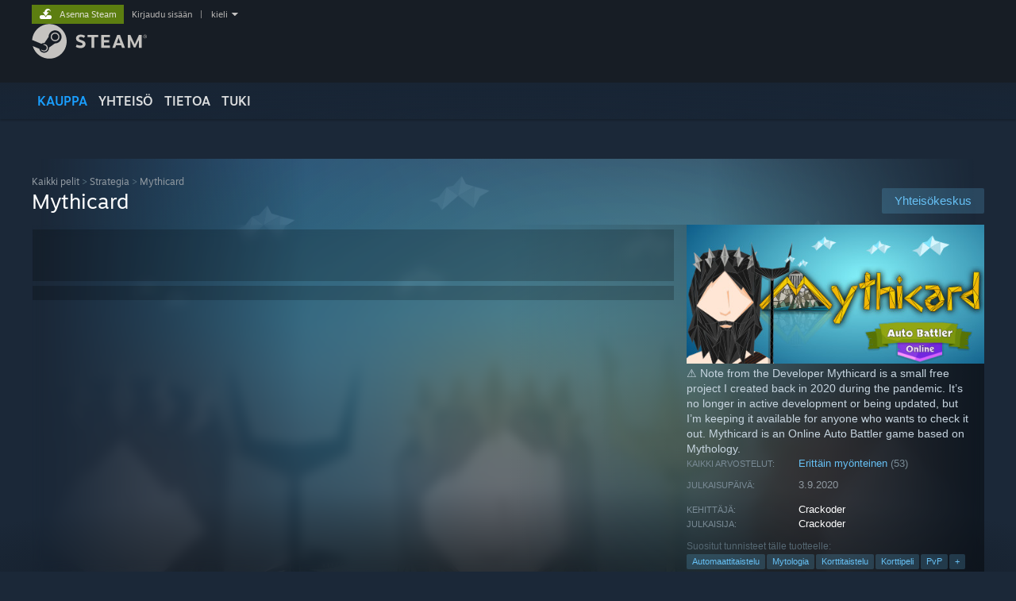

--- FILE ---
content_type: text/html; charset=UTF-8
request_url: https://store.steampowered.com/app/1393460/Mythicard/?l=finnish
body_size: 26378
content:
<!DOCTYPE html>
<html class=" responsive DesktopUI" lang="fi"  >
<head>
	<meta http-equiv="Content-Type" content="text/html; charset=UTF-8">
			<meta name="viewport" content="width=device-width,initial-scale=1">
		<meta name="theme-color" content="#171a21">
		<title>Mythicard Steamissä</title>
	<link rel="shortcut icon" href="/favicon.ico" type="image/x-icon">

	
	
	<link href="https://store.fastly.steamstatic.com/public/shared/css/motiva_sans.css?v=YzJgj1FjzW34&amp;l=finnish&amp;_cdn=fastly" rel="stylesheet" type="text/css">
<link href="https://store.fastly.steamstatic.com/public/shared/css/shared_global.css?v=Mimb3_adC0Ie&amp;l=finnish&amp;_cdn=fastly" rel="stylesheet" type="text/css">
<link href="https://store.fastly.steamstatic.com/public/shared/css/buttons.css?v=BZhNEtESfYSJ&amp;l=finnish&amp;_cdn=fastly" rel="stylesheet" type="text/css">
<link href="https://store.fastly.steamstatic.com/public/css/v6/store.css?v=7LRLYp08Kl6w&amp;l=finnish&amp;_cdn=fastly" rel="stylesheet" type="text/css">
<link href="https://store.fastly.steamstatic.com/public/shared/css/user_reviews.css?v=jo85k8nNYAkB&amp;l=finnish&amp;_cdn=fastly" rel="stylesheet" type="text/css">
<link href="https://store.fastly.steamstatic.com/public/shared/css/store_game_shared.css?v=h3rDvpE1fR8Z&amp;l=finnish&amp;_cdn=fastly" rel="stylesheet" type="text/css">
<link href="https://store.fastly.steamstatic.com/public/css/v6/game.css?v=xjvx-ouvGSfh&amp;l=finnish&amp;_cdn=fastly" rel="stylesheet" type="text/css">
<link href="https://store.fastly.steamstatic.com/public/shared/css/store_background_shared.css?v=RuX0Jh-U_mAP&amp;l=finnish&amp;_cdn=fastly" rel="stylesheet" type="text/css">
<link href="https://store.fastly.steamstatic.com/public/css/v6/recommended.css?v=BxpJyNW11mxG&amp;l=finnish&amp;_cdn=fastly" rel="stylesheet" type="text/css">
<link href="https://store.fastly.steamstatic.com/public/css/v6/user_reviews_rewards.css?v=nDJVyLGQ1XMI&amp;l=finnish&amp;_cdn=fastly" rel="stylesheet" type="text/css">
<link href="https://store.fastly.steamstatic.com/public/shared/css/apphub.css?v=JES1wSdylAoi&amp;l=finnish&amp;_cdn=fastly" rel="stylesheet" type="text/css">
<link href="https://store.fastly.steamstatic.com/public/shared/css/ui-lightness/jquery-ui-1.7.2.custom.css?v=qgq7mHqEwLbE&amp;l=finnish&amp;_cdn=fastly" rel="stylesheet" type="text/css">
<link href="https://store.fastly.steamstatic.com/public/css/v6/game_mob.css?v=Ryx-AweEEY9T&amp;l=finnish&amp;_cdn=fastly" rel="stylesheet" type="text/css">
<link href="https://store.fastly.steamstatic.com/public/shared/css/shared_responsive.css?v=bVAhy8BAW0iP&amp;l=finnish&amp;_cdn=fastly" rel="stylesheet" type="text/css">
<script type="text/javascript" src="https://store.fastly.steamstatic.com/public/shared/javascript/jquery-1.8.3.min.js?v=NXam5zydzNu8&amp;l=finnish&amp;_cdn=fastly"></script>
<script type="text/javascript">$J = jQuery.noConflict();</script><script type="text/javascript">VALVE_PUBLIC_PATH = "https:\/\/store.fastly.steamstatic.com\/public\/";</script><script type="text/javascript" src="https://store.fastly.steamstatic.com/public/shared/javascript/tooltip.js?v=LZHsOVauqTrm&amp;l=finnish&amp;_cdn=fastly"></script>

<script type="text/javascript" src="https://store.fastly.steamstatic.com/public/shared/javascript/shared_global.js?v=Mpy93UXclcWJ&amp;l=finnish&amp;_cdn=fastly"></script>

<script type="text/javascript" src="https://store.fastly.steamstatic.com/public/shared/javascript/auth_refresh.js?v=w6QbwI-5-j2S&amp;l=finnish&amp;_cdn=fastly"></script>

<script type="text/javascript" src="https://store.fastly.steamstatic.com/public/javascript/main.js?v=LMoysMll2pPZ&amp;l=finnish&amp;_cdn=fastly"></script>

<script type="text/javascript" src="https://store.fastly.steamstatic.com/public/javascript/dynamicstore.js?v=s7BxwEpi9QT1&amp;l=finnish&amp;_cdn=fastly"></script>

<script type="text/javascript">Object.seal && [ Object, Array, String, Number ].map( function( builtin ) { Object.seal( builtin.prototype ); } );</script>
		<script type="text/javascript">
			document.addEventListener('DOMContentLoaded', function(event) {
				$J.data( document, 'x_readytime', new Date().getTime() );
				$J.data( document, 'x_oldref', GetNavCookie() );
				SetupTooltips( { tooltipCSSClass: 'store_tooltip'} );
		});
		</script><script type="text/javascript" src="https://store.fastly.steamstatic.com/public/javascript/gamehighlightplayer.js?v=yL2MNNuqqWKK&amp;l=finnish&amp;_cdn=fastly"></script>
<script type="text/javascript" src="https://store.fastly.steamstatic.com/public/shared/javascript/user_reviews.js?v=6KzL5CzCxlr2&amp;l=finnish&amp;_cdn=fastly"></script>
<script type="text/javascript" src="https://store.fastly.steamstatic.com/public/shared/javascript/dselect.js?v=w0CV_PAvw3UA&amp;l=finnish&amp;_cdn=fastly"></script>
<script type="text/javascript" src="https://store.fastly.steamstatic.com/public/javascript/app_tagging.js?v=psUFC8GjJ2CZ&amp;l=finnish&amp;_cdn=fastly"></script>
<script type="text/javascript" src="https://store.fastly.steamstatic.com/public/javascript/game.js?v=KSCH53QS5T_Y&amp;l=finnish&amp;_cdn=fastly"></script>
<script type="text/javascript" src="https://store.fastly.steamstatic.com/public/shared/javascript/flot-0.8/jquery.flot.min.js?v=mSfqk1QKKgiz&amp;l=finnish&amp;_cdn=fastly"></script>
<script type="text/javascript" src="https://store.fastly.steamstatic.com/public/shared/javascript/flot-0.8/jquery.flot.resize.min.js?v=MeIf0YViALgL&amp;l=finnish&amp;_cdn=fastly"></script>
<script type="text/javascript" src="https://store.fastly.steamstatic.com/public/shared/javascript/flot-0.8/jquery.flot.time.min.js?v=CIECDYHJjBgN&amp;l=finnish&amp;_cdn=fastly"></script>
<script type="text/javascript" src="https://store.fastly.steamstatic.com/public/shared/javascript/flot-0.8/jquery.flot.selection.min.js?v=laPWW88ZIIHe&amp;l=finnish&amp;_cdn=fastly"></script>
<script type="text/javascript" src="https://store.fastly.steamstatic.com/public/shared/javascript/jquery-ui-1.9.2.js?v=Bu2RA9fLXSi-&amp;l=finnish&amp;_cdn=fastly"></script>
<script type="text/javascript" src="https://store.fastly.steamstatic.com/public/shared/javascript/shared_responsive_adapter.js?v=HghgfHvF7TuI&amp;l=finnish&amp;_cdn=fastly"></script>

						<meta name="twitter:card" content="summary_large_image">
					<meta name="Description" content="⚠️ Note from the Developer Mythicard is a small free project I created back in 2020 during the pandemic. It’s no longer in active development or being updated, but I’m keeping it available for anyone who wants to check it out. Mythicard is an Online Auto Battler game based on Mythology.">
			
	<meta name="twitter:site" content="@steam" />

						<meta property="og:title" content="Mythicard Steamissä">
					<meta property="twitter:title" content="Mythicard Steamissä">
					<meta property="og:type" content="website">
					<meta property="fb:app_id" content="105386699540688">
					<meta property="og:site" content="Steam">
					<meta property="og:url" content="https://store.steampowered.com/app/1393460/Mythicard/">
					<meta property="og:description" content="⚠️ Note from the Developer Mythicard is a small free project I created back in 2020 during the pandemic. It’s no longer in active development or being updated, but I’m keeping it available for anyone who wants to check it out. Mythicard is an Online Auto Battler game based on Mythology.">
					<meta property="twitter:description" content="⚠️ Note from the Developer Mythicard is a small free project I created back in 2020 during the pandemic. It’s no longer in active development or being updated, but I’m keeping it available for anyone who wants to check it out. Mythicard is an Online Auto Battler game based on Mythology.">
			
			<link rel="canonical" href="https://store.steampowered.com/app/1393460/Mythicard/">
	
			<link rel="image_src" href="https://shared.fastly.steamstatic.com/store_item_assets/steam/apps/1393460/capsule_616x353.jpg?t=1761832714">
		<meta property="og:image" content="https://shared.fastly.steamstatic.com/store_item_assets/steam/apps/1393460/capsule_616x353.jpg?t=1761832714">
		<meta name="twitter:image" content="https://shared.fastly.steamstatic.com/store_item_assets/steam/apps/1393460/capsule_616x353.jpg?t=1761832714" />
				
	
	
	
	
	</head>
<body class="v6 app game_bg menu_background_overlap application widestore v7menu responsive_page ">


<div class="responsive_page_frame with_header">
						<div role="navigation" class="responsive_page_menu_ctn mainmenu" aria-label="Mobiilivalikko">
				<div class="responsive_page_menu"  id="responsive_page_menu">
										<div class="mainmenu_contents">
						<div class="mainmenu_contents_items">
															<a class="menuitem" href="https://store.steampowered.com/login/?redir=app%2F1393460%2FMythicard%2F%3Fl%3Dfinnish&redir_ssl=1&snr=1_5_9__global-header">
									Kirjaudu sisään								</a>
															<a class="menuitem supernav supernav_active" href="https://store.steampowered.com/?snr=1_5_9__global-responsive-menu" data-tooltip-type="selector" data-tooltip-content=".submenu_Store">
				Kauppa			</a>
			<div class="submenu_Store" style="display: none;" data-submenuid="Store">
														<a class="submenuitem" href="https://store.steampowered.com/?snr=1_5_9__global-responsive-menu">
						Etusivu											</a>
														<a class="submenuitem" href="https://store.steampowered.com/explore/?snr=1_5_9__global-responsive-menu">
						Löytöjono											</a>
														<a class="submenuitem" href="https://steamcommunity.com/my/wishlist/">
						Toivelista											</a>
														<a class="submenuitem" href="https://store.steampowered.com/points/shop/?snr=1_5_9__global-responsive-menu">
						Pistekauppa											</a>
														<a class="submenuitem" href="https://store.steampowered.com/news/?snr=1_5_9__global-responsive-menu">
						Uutiset											</a>
														<a class="submenuitem" href="https://store.steampowered.com/stats/?snr=1_5_9__global-responsive-menu">
						Tilastot											</a>
							</div>
										<a class="menuitem supernav" href="https://steamcommunity.com/" data-tooltip-type="selector" data-tooltip-content=".submenu_Community">
				Yhteisö			</a>
			<div class="submenu_Community" style="display: none;" data-submenuid="Community">
														<a class="submenuitem" href="https://steamcommunity.com/">
						Etusivu											</a>
														<a class="submenuitem" href="https://steamcommunity.com/discussions/">
						Keskustelut											</a>
														<a class="submenuitem" href="https://steamcommunity.com/workshop/">
						Workshop											</a>
														<a class="submenuitem" href="https://steamcommunity.com/market/">
						Kauppapaikka											</a>
														<a class="submenuitem" href="https://steamcommunity.com/?subsection=broadcasts">
						Suoratoistot											</a>
							</div>
										<a class="menuitem " href="https://store.steampowered.com/about/?snr=1_5_9__global-responsive-menu">
				Tietoa			</a>
										<a class="menuitem " href="https://help.steampowered.com/fi/">
				Tuki			</a>
			
							<div class="minor_menu_items">
																								<div class="menuitem change_language_action">
									Vaihda kieli								</div>
																																	<a class="menuitem" href="https://store.steampowered.com/mobile" target="_blank" rel="noreferrer">Hanki Steam-mobiilisovellus</a>
																									<div class="menuitem" role="link" onclick="Responsive_RequestDesktopView();">
										Näytä työpöytäsivusto									</div>
															</div>
						</div>
						<div class="mainmenu_footer_spacer  "></div>
						<div class="mainmenu_footer">
															<div class="mainmenu_footer_logo"><img src="https://store.fastly.steamstatic.com/public/shared/images/responsive/footerLogo_valve_new.png"></div>
								© Valve Corporation. Kaikki oikeudet pidätetään. Kaikki tavaramerkit ovat omistajiensa omaisuutta Yhdysvalloissa ja kaikkialla maailmassa.								<span class="mainmenu_valve_links">
									<a href="https://store.steampowered.com/privacy_agreement/?snr=1_5_9__global-responsive-menu" target="_blank">Tietosuojakäytäntö</a>
									&nbsp;| &nbsp;<a href="http://www.valvesoftware.com/legal.htm" target="_blank">Juridiset tiedot</a>
									&nbsp;| &nbsp;<a href="https://help.steampowered.com/faqs/view/10BB-D27A-6378-4436" target="_blank">Helppokäyttötoiminnot</a>
									&nbsp;| &nbsp;<a href="https://store.steampowered.com/subscriber_agreement/?snr=1_5_9__global-responsive-menu" target="_blank">Steam-tilaussopimus</a>
									&nbsp;| &nbsp;<a href="https://store.steampowered.com/steam_refunds/?snr=1_5_9__global-responsive-menu" target="_blank">Hyvitykset</a>
									&nbsp;| &nbsp;<a href="https://store.steampowered.com/account/cookiepreferences/?snr=1_5_9__global-responsive-menu" target="_blank">Evästeet</a>
								</span>
													</div>
					</div>
									</div>
			</div>
		
		<div class="responsive_local_menu_tab"></div>

		<div class="responsive_page_menu_ctn localmenu">
			<div class="responsive_page_menu"  id="responsive_page_local_menu" data-panel="{&quot;onOptionsActionDescription&quot;:&quot;Suodatin&quot;,&quot;onOptionsButton&quot;:&quot;Responsive_ToggleLocalMenu()&quot;,&quot;onCancelButton&quot;:&quot;Responsive_ToggleLocalMenu()&quot;}">
				<div class="localmenu_content" data-panel="{&quot;maintainY&quot;:true,&quot;bFocusRingRoot&quot;:true,&quot;flow-children&quot;:&quot;column&quot;}">
				</div>
			</div>
		</div>



					<div class="responsive_header">
				<div class="responsive_header_content">
					<div id="responsive_menu_logo">
						<img src="https://store.fastly.steamstatic.com/public/shared/images/responsive/header_menu_hamburger.png" height="100%">
											</div>
					<div class="responsive_header_logo">
						<a href="https://store.steampowered.com/?snr=1_5_9__global-responsive-menu">
															<img src="https://store.fastly.steamstatic.com/public/shared/images/responsive/header_logo.png" height="36" border="0" alt="STEAM">
													</a>
					</div>
					<div class="responsive_header_react_target" data-featuretarget="store-menu-responsive-search"><div class="responsive_header_react_placeholder"></div></div>				</div>
			</div>
		
		<div class="responsive_page_content_overlay">

		</div>

		<div class="responsive_fixonscroll_ctn nonresponsive_hidden ">
		</div>
	
	<div class="responsive_page_content">

		<div role="banner" id="global_header" data-panel="{&quot;flow-children&quot;:&quot;row&quot;}">
	<div class="content">
		<div class="logo">
			<span id="logo_holder">
									<a href="https://store.steampowered.com/?snr=1_5_9__global-header" aria-label="Linkki Steamin kotisivulle">
						<img src="https://store.fastly.steamstatic.com/public/shared/images/header/logo_steam.svg?t=962016" width="176" height="44" alt="Linkki Steamin kotisivulle">
					</a>
							</span>
		</div>

			<div role="navigation" class="supernav_container" aria-label="Yleisvalikko">
								<a class="menuitem supernav supernav_active" href="https://store.steampowered.com/?snr=1_5_9__global-header" data-tooltip-type="selector" data-tooltip-content=".submenu_Store">
				KAUPPA			</a>
			<div class="submenu_Store" style="display: none;" data-submenuid="Store">
														<a class="submenuitem" href="https://store.steampowered.com/?snr=1_5_9__global-header">
						Etusivu											</a>
														<a class="submenuitem" href="https://store.steampowered.com/explore/?snr=1_5_9__global-header">
						Löytöjono											</a>
														<a class="submenuitem" href="https://steamcommunity.com/my/wishlist/">
						Toivelista											</a>
														<a class="submenuitem" href="https://store.steampowered.com/points/shop/?snr=1_5_9__global-header">
						Pistekauppa											</a>
														<a class="submenuitem" href="https://store.steampowered.com/news/?snr=1_5_9__global-header">
						Uutiset											</a>
														<a class="submenuitem" href="https://store.steampowered.com/stats/?snr=1_5_9__global-header">
						Tilastot											</a>
							</div>
										<a class="menuitem supernav" href="https://steamcommunity.com/" data-tooltip-type="selector" data-tooltip-content=".submenu_Community">
				YHTEISÖ			</a>
			<div class="submenu_Community" style="display: none;" data-submenuid="Community">
														<a class="submenuitem" href="https://steamcommunity.com/">
						Etusivu											</a>
														<a class="submenuitem" href="https://steamcommunity.com/discussions/">
						Keskustelut											</a>
														<a class="submenuitem" href="https://steamcommunity.com/workshop/">
						Workshop											</a>
														<a class="submenuitem" href="https://steamcommunity.com/market/">
						Kauppapaikka											</a>
														<a class="submenuitem" href="https://steamcommunity.com/?subsection=broadcasts">
						Suoratoistot											</a>
							</div>
										<a class="menuitem " href="https://store.steampowered.com/about/?snr=1_5_9__global-header">
				Tietoa			</a>
										<a class="menuitem " href="https://help.steampowered.com/fi/">
				TUKI			</a>
				</div>
	<script type="text/javascript">
		jQuery(function($) {
			$('#global_header .supernav').v_tooltip({'location':'bottom', 'destroyWhenDone': false, 'tooltipClass': 'supernav_content', 'offsetY':-6, 'offsetX': 1, 'horizontalSnap': 4, 'tooltipParent': '#global_header .supernav_container', 'correctForScreenSize': false});
		});
	</script>

		<div id="global_actions">
			<div role="navigation" id="global_action_menu" aria-label="Tilivalikko">
									<a class="header_installsteam_btn header_installsteam_btn_green" href="https://store.steampowered.com/about/?snr=1_5_9__global-header">
						<div class="header_installsteam_btn_content">
							Asenna Steam						</div>
					</a>
				
				
									<a class="global_action_link" href="https://store.steampowered.com/login/?redir=app%2F1393460%2FMythicard%2F%3Fl%3Dfinnish&redir_ssl=1&snr=1_5_9__global-header">Kirjaudu sisään</a>
											&nbsp;|&nbsp;
						<span class="pulldown global_action_link" id="language_pulldown" onclick="ShowMenu( this, 'language_dropdown', 'right' );">kieli</span>
						<div class="popup_block_new" id="language_dropdown" style="display: none;">
							<div class="popup_body popup_menu">
																																					<a class="popup_menu_item tight" href="?l=schinese" onclick="ChangeLanguage( 'schinese' ); return false;">简体中文 (yksinkertaistettu kiina)</a>
																													<a class="popup_menu_item tight" href="?l=tchinese" onclick="ChangeLanguage( 'tchinese' ); return false;">繁體中文 (perinteinen kiina)</a>
																													<a class="popup_menu_item tight" href="?l=japanese" onclick="ChangeLanguage( 'japanese' ); return false;">日本語 (japani)</a>
																													<a class="popup_menu_item tight" href="?l=koreana" onclick="ChangeLanguage( 'koreana' ); return false;">한국어 (korea)</a>
																													<a class="popup_menu_item tight" href="?l=thai" onclick="ChangeLanguage( 'thai' ); return false;">ไทย (thai)</a>
																													<a class="popup_menu_item tight" href="?l=bulgarian" onclick="ChangeLanguage( 'bulgarian' ); return false;">български (bulgaria)</a>
																													<a class="popup_menu_item tight" href="?l=czech" onclick="ChangeLanguage( 'czech' ); return false;">Čeština (tšekki)</a>
																													<a class="popup_menu_item tight" href="?l=danish" onclick="ChangeLanguage( 'danish' ); return false;">Dansk (tanska)</a>
																													<a class="popup_menu_item tight" href="?l=german" onclick="ChangeLanguage( 'german' ); return false;">Deutsch (saksa)</a>
																													<a class="popup_menu_item tight" href="?l=english" onclick="ChangeLanguage( 'english' ); return false;">English (englanti)</a>
																													<a class="popup_menu_item tight" href="?l=spanish" onclick="ChangeLanguage( 'spanish' ); return false;">Español – España (espanja – Espanja)</a>
																													<a class="popup_menu_item tight" href="?l=latam" onclick="ChangeLanguage( 'latam' ); return false;">Español – Latinoamérica (espanja – Lat. Am.)</a>
																													<a class="popup_menu_item tight" href="?l=greek" onclick="ChangeLanguage( 'greek' ); return false;">Ελληνικά (kreikka)</a>
																													<a class="popup_menu_item tight" href="?l=french" onclick="ChangeLanguage( 'french' ); return false;">Français (ranska)</a>
																													<a class="popup_menu_item tight" href="?l=italian" onclick="ChangeLanguage( 'italian' ); return false;">Italiano (italia)</a>
																													<a class="popup_menu_item tight" href="?l=indonesian" onclick="ChangeLanguage( 'indonesian' ); return false;">Bahasa Indonesia (indonesia)</a>
																													<a class="popup_menu_item tight" href="?l=hungarian" onclick="ChangeLanguage( 'hungarian' ); return false;">Magyar (unkari)</a>
																													<a class="popup_menu_item tight" href="?l=dutch" onclick="ChangeLanguage( 'dutch' ); return false;">Nederlands (hollanti)</a>
																													<a class="popup_menu_item tight" href="?l=norwegian" onclick="ChangeLanguage( 'norwegian' ); return false;">Norsk (norja)</a>
																													<a class="popup_menu_item tight" href="?l=polish" onclick="ChangeLanguage( 'polish' ); return false;">Polski (puola)</a>
																													<a class="popup_menu_item tight" href="?l=portuguese" onclick="ChangeLanguage( 'portuguese' ); return false;">Português (portugali – Portugali)</a>
																													<a class="popup_menu_item tight" href="?l=brazilian" onclick="ChangeLanguage( 'brazilian' ); return false;">Português – Brasil (portugali – Brasilia)</a>
																													<a class="popup_menu_item tight" href="?l=romanian" onclick="ChangeLanguage( 'romanian' ); return false;">Română (romania)</a>
																													<a class="popup_menu_item tight" href="?l=russian" onclick="ChangeLanguage( 'russian' ); return false;">Русский (venäjä)</a>
																																							<a class="popup_menu_item tight" href="?l=swedish" onclick="ChangeLanguage( 'swedish' ); return false;">Svenska (ruotsi)</a>
																													<a class="popup_menu_item tight" href="?l=turkish" onclick="ChangeLanguage( 'turkish' ); return false;">Türkçe (turkki)</a>
																													<a class="popup_menu_item tight" href="?l=vietnamese" onclick="ChangeLanguage( 'vietnamese' ); return false;">Tiếng Việt (vietnam)</a>
																													<a class="popup_menu_item tight" href="?l=ukrainian" onclick="ChangeLanguage( 'ukrainian' ); return false;">Українська (ukraina)</a>
																									<a class="popup_menu_item tight" href="https://www.valvesoftware.com/en/contact?contact-person=Translation%20Team%20Feedback" target="_blank">Ilmoita käännösongelmasta</a>
							</div>
						</div>
												</div>
					</div>
			</div>
</div>
<div class="StoreMenuLoadingPlaceholder" data-featuretarget="store-menu-v7"><div class="PlaceholderInner"></div></div><div id="responsive_store_nav_ctn"></div><div id="responsive_store_nav_overlay" style="display:none"><div id="responsive_store_nav_overlay_ctn"></div><div id="responsive_store_nav_overlay_bottom"></div></div><div id="responsive_store_search_overlay" style="display:none"></div><div data-cart-banner-spot="1"></div>
		<div role="main" class="responsive_page_template_content" id="responsive_page_template_content" data-panel="{&quot;autoFocus&quot;:true}" >

			<div id="application_config" style="display: none;"  data-config="{&quot;EUNIVERSE&quot;:1,&quot;WEB_UNIVERSE&quot;:&quot;public&quot;,&quot;LANGUAGE&quot;:&quot;finnish&quot;,&quot;COUNTRY&quot;:&quot;US&quot;,&quot;MEDIA_CDN_COMMUNITY_URL&quot;:&quot;https:\/\/cdn.fastly.steamstatic.com\/steamcommunity\/public\/&quot;,&quot;MEDIA_CDN_URL&quot;:&quot;https:\/\/cdn.fastly.steamstatic.com\/&quot;,&quot;VIDEO_CDN_URL&quot;:&quot;https:\/\/video.fastly.steamstatic.com\/&quot;,&quot;COMMUNITY_CDN_URL&quot;:&quot;https:\/\/community.fastly.steamstatic.com\/&quot;,&quot;COMMUNITY_CDN_ASSET_URL&quot;:&quot;https:\/\/cdn.fastly.steamstatic.com\/steamcommunity\/public\/assets\/&quot;,&quot;STORE_CDN_URL&quot;:&quot;https:\/\/store.fastly.steamstatic.com\/&quot;,&quot;PUBLIC_SHARED_URL&quot;:&quot;https:\/\/store.fastly.steamstatic.com\/public\/shared\/&quot;,&quot;COMMUNITY_BASE_URL&quot;:&quot;https:\/\/steamcommunity.com\/&quot;,&quot;CHAT_BASE_URL&quot;:&quot;https:\/\/steamcommunity.com\/&quot;,&quot;STORE_BASE_URL&quot;:&quot;https:\/\/store.steampowered.com\/&quot;,&quot;STORE_CHECKOUT_BASE_URL&quot;:&quot;https:\/\/checkout.steampowered.com\/&quot;,&quot;IMG_URL&quot;:&quot;https:\/\/store.fastly.steamstatic.com\/public\/images\/&quot;,&quot;STEAMTV_BASE_URL&quot;:&quot;https:\/\/steam.tv\/&quot;,&quot;HELP_BASE_URL&quot;:&quot;https:\/\/help.steampowered.com\/&quot;,&quot;PARTNER_BASE_URL&quot;:&quot;https:\/\/partner.steamgames.com\/&quot;,&quot;STATS_BASE_URL&quot;:&quot;https:\/\/partner.steampowered.com\/&quot;,&quot;INTERNAL_STATS_BASE_URL&quot;:&quot;https:\/\/steamstats.valve.org\/&quot;,&quot;IN_CLIENT&quot;:false,&quot;USE_POPUPS&quot;:false,&quot;STORE_ICON_BASE_URL&quot;:&quot;https:\/\/shared.fastly.steamstatic.com\/store_item_assets\/steam\/apps\/&quot;,&quot;STORE_ITEM_BASE_URL&quot;:&quot;https:\/\/shared.fastly.steamstatic.com\/store_item_assets\/&quot;,&quot;WEBAPI_BASE_URL&quot;:&quot;https:\/\/api.steampowered.com\/&quot;,&quot;TOKEN_URL&quot;:&quot;https:\/\/store.steampowered.com\/\/chat\/clientjstoken&quot;,&quot;BUILD_TIMESTAMP&quot;:1768517617,&quot;PAGE_TIMESTAMP&quot;:1768766252,&quot;IN_TENFOOT&quot;:false,&quot;IN_GAMEPADUI&quot;:false,&quot;IN_CHROMEOS&quot;:false,&quot;IN_MOBILE_WEBVIEW&quot;:false,&quot;PLATFORM&quot;:&quot;macos&quot;,&quot;BASE_URL_STORE_CDN_ASSETS&quot;:&quot;https:\/\/cdn.fastly.steamstatic.com\/store\/&quot;,&quot;EREALM&quot;:1,&quot;LOGIN_BASE_URL&quot;:&quot;https:\/\/login.steampowered.com\/&quot;,&quot;AVATAR_BASE_URL&quot;:&quot;https:\/\/avatars.fastly.steamstatic.com\/&quot;,&quot;FROM_WEB&quot;:true,&quot;WEBSITE_ID&quot;:&quot;Store&quot;,&quot;BASE_URL_SHARED_CDN&quot;:&quot;https:\/\/shared.fastly.steamstatic.com\/&quot;,&quot;CLAN_CDN_ASSET_URL&quot;:&quot;https:\/\/clan.fastly.steamstatic.com\/&quot;,&quot;COMMUNITY_ASSETS_BASE_URL&quot;:&quot;https:\/\/shared.fastly.steamstatic.com\/community_assets\/&quot;,&quot;SNR&quot;:&quot;1_5_9_&quot;}" data-userinfo="{&quot;logged_in&quot;:false,&quot;country_code&quot;:&quot;US&quot;,&quot;excluded_content_descriptors&quot;:[3,4]}" data-hwinfo="{&quot;bSteamOS&quot;:false,&quot;bSteamDeck&quot;:false}" data-broadcastuser="{&quot;success&quot;:1,&quot;bHideStoreBroadcast&quot;:false}" data-store_page_asset_url="&quot;https:\/\/shared.fastly.steamstatic.com\/store_item_assets\/steam\/apps\/1393460\/%s?t=1761832714&quot;" data-store_page_extra_assets_url="&quot;https:\/\/shared.fastly.steamstatic.com\/store_item_assets\/steam\/apps\/1393460\/%s?t=1761832714&quot;" data-store_page_extra_assets_map="{&quot;extras\/logowname.png&quot;:[{&quot;urlPart&quot;:&quot;extras\/b5d0161af62662bf8ea10fd191a22b4b.avif&quot;,&quot;extension&quot;:&quot;avif&quot;,&quot;alt_text&quot;:null,&quot;urlPartBig&quot;:null,&quot;width&quot;:&quot;609&quot;,&quot;height&quot;:&quot;220&quot;}],&quot;extras\/battletime.gif&quot;:[{&quot;urlPart&quot;:&quot;extras\/33331cb6e85a0b5d20a1631c61e8aad3.poster.avif&quot;,&quot;extension&quot;:&quot;poster.avif&quot;,&quot;alt_text&quot;:null,&quot;urlPartBig&quot;:null,&quot;width&quot;:&quot;610&quot;,&quot;height&quot;:&quot;237&quot;},{&quot;urlPart&quot;:&quot;extras\/33331cb6e85a0b5d20a1631c61e8aad3.mp4&quot;,&quot;extension&quot;:&quot;mp4&quot;,&quot;alt_text&quot;:null,&quot;urlPartBig&quot;:null,&quot;width&quot;:&quot;610&quot;,&quot;height&quot;:&quot;236&quot;},{&quot;urlPart&quot;:&quot;extras\/33331cb6e85a0b5d20a1631c61e8aad3.webm&quot;,&quot;extension&quot;:&quot;webm&quot;,&quot;alt_text&quot;:null,&quot;urlPartBig&quot;:null,&quot;width&quot;:&quot;610&quot;,&quot;height&quot;:&quot;236&quot;}],&quot;extras\/buttons.gif&quot;:[{&quot;urlPart&quot;:&quot;extras\/8c729096e52691be16d77b5fec4208ba.poster.avif&quot;,&quot;extension&quot;:&quot;poster.avif&quot;,&quot;alt_text&quot;:null,&quot;urlPartBig&quot;:null,&quot;width&quot;:&quot;610&quot;,&quot;height&quot;:&quot;237&quot;},{&quot;urlPart&quot;:&quot;extras\/8c729096e52691be16d77b5fec4208ba.mp4&quot;,&quot;extension&quot;:&quot;mp4&quot;,&quot;alt_text&quot;:null,&quot;urlPartBig&quot;:null,&quot;width&quot;:&quot;610&quot;,&quot;height&quot;:&quot;236&quot;},{&quot;urlPart&quot;:&quot;extras\/8c729096e52691be16d77b5fec4208ba.webm&quot;,&quot;extension&quot;:&quot;webm&quot;,&quot;alt_text&quot;:null,&quot;urlPartBig&quot;:null,&quot;width&quot;:&quot;610&quot;,&quot;height&quot;:&quot;236&quot;}],&quot;extras\/darkness.gif&quot;:[{&quot;urlPart&quot;:&quot;extras\/2472c9b20f476323c16338b09e47fccf.poster.avif&quot;,&quot;extension&quot;:&quot;poster.avif&quot;,&quot;alt_text&quot;:null,&quot;urlPartBig&quot;:null,&quot;width&quot;:&quot;610&quot;,&quot;height&quot;:&quot;237&quot;},{&quot;urlPart&quot;:&quot;extras\/2472c9b20f476323c16338b09e47fccf.mp4&quot;,&quot;extension&quot;:&quot;mp4&quot;,&quot;alt_text&quot;:null,&quot;urlPartBig&quot;:null,&quot;width&quot;:&quot;610&quot;,&quot;height&quot;:&quot;236&quot;},{&quot;urlPart&quot;:&quot;extras\/2472c9b20f476323c16338b09e47fccf.webm&quot;,&quot;extension&quot;:&quot;webm&quot;,&quot;alt_text&quot;:null,&quot;urlPartBig&quot;:null,&quot;width&quot;:&quot;610&quot;,&quot;height&quot;:&quot;236&quot;}],&quot;extras\/diomedes.gif&quot;:[{&quot;urlPart&quot;:&quot;extras\/63228541ae7cfe10d1f45e533650040c.poster.avif&quot;,&quot;extension&quot;:&quot;poster.avif&quot;,&quot;alt_text&quot;:null,&quot;urlPartBig&quot;:null,&quot;width&quot;:&quot;610&quot;,&quot;height&quot;:&quot;237&quot;},{&quot;urlPart&quot;:&quot;extras\/63228541ae7cfe10d1f45e533650040c.mp4&quot;,&quot;extension&quot;:&quot;mp4&quot;,&quot;alt_text&quot;:null,&quot;urlPartBig&quot;:null,&quot;width&quot;:&quot;610&quot;,&quot;height&quot;:&quot;236&quot;},{&quot;urlPart&quot;:&quot;extras\/63228541ae7cfe10d1f45e533650040c.webm&quot;,&quot;extension&quot;:&quot;webm&quot;,&quot;alt_text&quot;:null,&quot;urlPartBig&quot;:null,&quot;width&quot;:&quot;610&quot;,&quot;height&quot;:&quot;236&quot;}],&quot;extras\/footer.gif&quot;:[{&quot;urlPart&quot;:&quot;extras\/1b125e675f9171cc257079598c161cb4.poster.avif&quot;,&quot;extension&quot;:&quot;poster.avif&quot;,&quot;alt_text&quot;:null,&quot;urlPartBig&quot;:null,&quot;width&quot;:&quot;610&quot;,&quot;height&quot;:&quot;90&quot;},{&quot;urlPart&quot;:&quot;extras\/1b125e675f9171cc257079598c161cb4.mp4&quot;,&quot;extension&quot;:&quot;mp4&quot;,&quot;alt_text&quot;:null,&quot;urlPartBig&quot;:null,&quot;width&quot;:&quot;610&quot;,&quot;height&quot;:&quot;90&quot;},{&quot;urlPart&quot;:&quot;extras\/1b125e675f9171cc257079598c161cb4.webm&quot;,&quot;extension&quot;:&quot;webm&quot;,&quot;alt_text&quot;:null,&quot;urlPartBig&quot;:null,&quot;width&quot;:&quot;610&quot;,&quot;height&quot;:&quot;90&quot;}],&quot;extras\/fullboard.gif&quot;:[{&quot;urlPart&quot;:&quot;extras\/a37d00be41d60399a4d8a240ac470bd4.poster.avif&quot;,&quot;extension&quot;:&quot;poster.avif&quot;,&quot;alt_text&quot;:null,&quot;urlPartBig&quot;:null,&quot;width&quot;:&quot;610&quot;,&quot;height&quot;:&quot;90&quot;},{&quot;urlPart&quot;:&quot;extras\/a37d00be41d60399a4d8a240ac470bd4.mp4&quot;,&quot;extension&quot;:&quot;mp4&quot;,&quot;alt_text&quot;:null,&quot;urlPartBig&quot;:null,&quot;width&quot;:&quot;610&quot;,&quot;height&quot;:&quot;90&quot;},{&quot;urlPart&quot;:&quot;extras\/a37d00be41d60399a4d8a240ac470bd4.webm&quot;,&quot;extension&quot;:&quot;webm&quot;,&quot;alt_text&quot;:null,&quot;urlPartBig&quot;:null,&quot;width&quot;:&quot;610&quot;,&quot;height&quot;:&quot;90&quot;}],&quot;extras\/mindcontrol.gif&quot;:[{&quot;urlPart&quot;:&quot;extras\/4f4a455a259d450b968f6a8f18efd1e5.poster.avif&quot;,&quot;extension&quot;:&quot;poster.avif&quot;,&quot;alt_text&quot;:null,&quot;urlPartBig&quot;:null,&quot;width&quot;:&quot;610&quot;,&quot;height&quot;:&quot;237&quot;},{&quot;urlPart&quot;:&quot;extras\/4f4a455a259d450b968f6a8f18efd1e5.mp4&quot;,&quot;extension&quot;:&quot;mp4&quot;,&quot;alt_text&quot;:null,&quot;urlPartBig&quot;:null,&quot;width&quot;:&quot;610&quot;,&quot;height&quot;:&quot;236&quot;},{&quot;urlPart&quot;:&quot;extras\/4f4a455a259d450b968f6a8f18efd1e5.webm&quot;,&quot;extension&quot;:&quot;webm&quot;,&quot;alt_text&quot;:null,&quot;urlPartBig&quot;:null,&quot;width&quot;:&quot;610&quot;,&quot;height&quot;:&quot;236&quot;}],&quot;extras\/victory.gif&quot;:[{&quot;urlPart&quot;:&quot;extras\/368b92d18ac0f464e28d797b11483369.poster.avif&quot;,&quot;extension&quot;:&quot;poster.avif&quot;,&quot;alt_text&quot;:null,&quot;urlPartBig&quot;:null,&quot;width&quot;:&quot;610&quot;,&quot;height&quot;:&quot;237&quot;},{&quot;urlPart&quot;:&quot;extras\/368b92d18ac0f464e28d797b11483369.mp4&quot;,&quot;extension&quot;:&quot;mp4&quot;,&quot;alt_text&quot;:null,&quot;urlPartBig&quot;:null,&quot;width&quot;:&quot;610&quot;,&quot;height&quot;:&quot;236&quot;},{&quot;urlPart&quot;:&quot;extras\/368b92d18ac0f464e28d797b11483369.webm&quot;,&quot;extension&quot;:&quot;webm&quot;,&quot;alt_text&quot;:null,&quot;urlPartBig&quot;:null,&quot;width&quot;:&quot;610&quot;,&quot;height&quot;:&quot;236&quot;}],&quot;extras\/winbattle.gif&quot;:[{&quot;urlPart&quot;:&quot;extras\/d4235e3b3fca54073dfdd32ffdcaa52e.poster.avif&quot;,&quot;extension&quot;:&quot;poster.avif&quot;,&quot;alt_text&quot;:null,&quot;urlPartBig&quot;:null,&quot;width&quot;:&quot;610&quot;,&quot;height&quot;:&quot;237&quot;},{&quot;urlPart&quot;:&quot;extras\/d4235e3b3fca54073dfdd32ffdcaa52e.mp4&quot;,&quot;extension&quot;:&quot;mp4&quot;,&quot;alt_text&quot;:null,&quot;urlPartBig&quot;:null,&quot;width&quot;:&quot;610&quot;,&quot;height&quot;:&quot;236&quot;},{&quot;urlPart&quot;:&quot;extras\/d4235e3b3fca54073dfdd32ffdcaa52e.webm&quot;,&quot;extension&quot;:&quot;webm&quot;,&quot;alt_text&quot;:null,&quot;urlPartBig&quot;:null,&quot;width&quot;:&quot;610&quot;,&quot;height&quot;:&quot;236&quot;}]}" data-deckcompatibility="{&quot;appid&quot;:1393460,&quot;resolved_category&quot;:0,&quot;resolved_items&quot;:[],&quot;steam_deck_blog_url&quot;:&quot;&quot;,&quot;search_id&quot;:null,&quot;steamos_resolved_category&quot;:0,&quot;steamos_resolved_items&quot;:[]}" data-appname="&quot;Mythicard&quot;" data-store_user_config="{&quot;webapi_token&quot;:&quot;&quot;,&quot;shoppingcart&quot;:null,&quot;originating_navdata&quot;:{&quot;domain&quot;:&quot;store.steampowered.com&quot;,&quot;controller&quot;:&quot;direct-navigation&quot;,&quot;method&quot;:&quot;&quot;,&quot;submethod&quot;:&quot;&quot;,&quot;feature&quot;:&quot;&quot;,&quot;depth&quot;:0,&quot;countrycode&quot;:&quot;&quot;,&quot;webkey&quot;:null,&quot;is_client&quot;:false,&quot;curator_data&quot;:null,&quot;is_likely_bot&quot;:true,&quot;is_utm&quot;:false},&quot;wishlist_item_count&quot;:0}"></div><div id="application_root"></div><script>window.g_wapit="";</script><link href="https://store.fastly.steamstatic.com/public/css/applications/store/main.css?v=OKHQenzQ5v7r&amp;l=finnish&amp;_cdn=fastly" rel="stylesheet" type="text/css">
<script type="text/javascript" src="https://store.fastly.steamstatic.com/public/javascript/applications/store/manifest.js?v=NMy5Dr8hVesx&amp;l=finnish&amp;_cdn=fastly"></script>
<script type="text/javascript" src="https://store.fastly.steamstatic.com/public/javascript/applications/store/libraries~b28b7af69.js?v=L9JqUktT3bf9&amp;l=finnish&amp;_cdn=fastly"></script>
<script type="text/javascript" src="https://store.fastly.steamstatic.com/public/javascript/applications/store/main.js?v=bG5g8vVhSPG1&amp;l=finnish&amp;_cdn=fastly"></script>
<script type="text/javascript">
	var g_AccountID = 0;
	var g_Languages = ["finnish"];
	var g_sessionID = "e0359dcfaad51d202e7f270a";
	var g_ServerTime = 1768766252;
	var g_bUseNewCartAPI = true;

	$J( InitMiniprofileHovers( 'https%3A%2F%2Fstore.steampowered.com%2F' ) );

	
	if ( typeof GStoreItemData != 'undefined' )
	{
		GStoreItemData.AddNavParams({
			__page_default: "1_5_9_",
			__page_default_obj: {"domain":"store.steampowered.com","controller":"application","method":"app","submethod":"","feature":null,"depth":null,"countrycode":"US","webkey":null,"is_client":false,"curator_data":null,"is_likely_bot":true,"is_utm":null},
			__originating_obj: {"domain":"store.steampowered.com","controller":"direct-navigation","method":"","submethod":"","feature":"","depth":0,"countrycode":"","webkey":null,"is_client":false,"curator_data":null,"is_likely_bot":true,"is_utm":false},
			storemenu_recommendedtags: "1_5_9__17"		});
	}

	if ( typeof GDynamicStore != 'undefined' )
	{
		GDynamicStore.Init(0, false, "", {"primary_language":null,"secondary_languages":null,"platform_windows":null,"platform_mac":null,"platform_linux":null,"timestamp_updated":null,"hide_store_broadcast":null,"review_score_preference":null,"timestamp_content_descriptor_preferences_updated":null,"provide_deck_feedback":null,"additional_languages":null}, 'US',
			{"bNoDefaultDescriptors":true});
		GStoreItemData.SetCurrencyFormatter(function( nValueInCents, bWholeUnitsOnly ) { var fmt = function( nValueInCents, bWholeUnitsOnly ) {	var format = v_numberformat( nValueInCents / 100, bWholeUnitsOnly ? 0 : 2, ".", ","); return format; };var strNegativeSymbol = '';	if ( nValueInCents < 0 ) { strNegativeSymbol = '-'; nValueInCents = -nValueInCents; }return strNegativeSymbol + "$" + fmt( nValueInCents, bWholeUnitsOnly );});
		GStoreItemData.SetCurrencyMinPriceIncrement(1);
	}
</script>

<script type="text/javascript">

	var g_eDiscoveryQueueType = 0;

	GStoreItemData.AddStoreItemDataSet(
		{"rgApps":{"1449850":{"name":"Yu-Gi-Oh! Master Duel","url_name":"YuGiOh_Master_Duel","discount_block":"<div class=\"discount_block  no_discount\" data-price-final=\"0\" data-bundlediscount=\"0\" data-discount=\"0\"><div class=\"discount_prices\"><div class=\"discount_final_price\">Pelaa ilmaiseksi<\/div><\/div><\/div>","descids":[],"small_capsulev5":"https:\/\/shared.fastly.steamstatic.com\/store_item_assets\/steam\/apps\/1449850\/ad3a63350da34ac0c78f93b0045ec063d1f1b3f4\/capsule_184x69.jpg?t=1762309929","os_windows":true,"has_live_broadcast":false,"localized":true,"localized_english":true},"2141910":{"name":"Magic: The Gathering Arena","url_name":"Magic_The_Gathering_Arena","discount_block":"<div class=\"discount_block  no_discount\" data-price-final=\"0\" data-bundlediscount=\"0\" data-discount=\"0\"><div class=\"discount_prices\"><div class=\"discount_final_price\">Pelaa ilmaiseksi<\/div><\/div><\/div>","descids":[],"small_capsulev5":"https:\/\/shared.fastly.steamstatic.com\/store_item_assets\/steam\/apps\/2141910\/b15710d69590d3e90ca54cf7f9790cb979e1828f\/capsule_184x69.jpg?t=1763586064","os_windows":true,"os_macos":true,"has_live_broadcast":false,"localized":true,"localized_english":true},"1617400":{"name":"The Bazaar","url_name":"The_Bazaar","discount_block":"<div class=\"discount_block  no_discount\" data-price-final=\"1999\" data-bundlediscount=\"0\" data-discount=\"0\"><div class=\"discount_prices\"><div class=\"discount_final_price\">$19.99<\/div><\/div><\/div>","descids":[],"small_capsulev5":"https:\/\/shared.fastly.steamstatic.com\/store_item_assets\/steam\/apps\/1617400\/20eda1054049859918b886992ef02b10e801471c\/capsule_184x69.jpg?t=1767800395","os_windows":true,"os_macos":true,"has_live_broadcast":false,"localized":true,"localized_english":true},"2426960":{"name":"Summoners War","url_name":"Summoners_War","discount_block":"<div class=\"discount_block  no_discount\" data-price-final=\"0\" data-bundlediscount=\"0\" data-discount=\"0\"><div class=\"discount_prices\"><div class=\"discount_final_price\">Pelaa ilmaiseksi<\/div><\/div><\/div>","descids":[],"small_capsulev5":"https:\/\/shared.fastly.steamstatic.com\/store_item_assets\/steam\/apps\/2426960\/be2f693ff5b3bcde9305279f21f1a2e9fd020dbd\/capsule_184x69.jpg?t=1763533096","os_windows":true,"has_live_broadcast":false,"localized":true,"localized_english":true},"3124340":{"name":"Demeo x Dungeons &amp; Dragons: Battlemarked","url_name":"Demeo_x_Dungeons__Dragons_Battlemarked","discount_block":"<div class=\"discount_block  no_discount\" data-price-final=\"2999\" data-bundlediscount=\"0\" data-discount=\"0\"><div class=\"discount_prices\"><div class=\"discount_final_price\">$29.99<\/div><\/div><\/div>","descids":[],"small_capsulev5":"https:\/\/shared.fastly.steamstatic.com\/store_item_assets\/steam\/apps\/3124340\/f8c574f1871ba7b3a1d7b9def440f9dca52b5921\/capsule_184x69.jpg?t=1765812586","os_windows":true,"os_macos":true,"vr_htcvive":true,"has_live_broadcast":false,"localized":true,"localized_english":true},"2742830":{"name":"Monster Train 2","url_name":"Monster_Train_2","discount_block":"<div class=\"discount_block  no_discount\" data-price-final=\"2499\" data-bundlediscount=\"0\" data-discount=\"0\"><div class=\"discount_prices\"><div class=\"discount_final_price\">$24.99<\/div><\/div><\/div>","descids":[],"small_capsulev5":"https:\/\/shared.fastly.steamstatic.com\/store_item_assets\/steam\/apps\/2742830\/fbf528b34d886ea58f634a0dd74755b15630f5b8\/capsule_184x69.jpg?t=1765987142","os_windows":true,"os_macos":true,"has_live_broadcast":false,"localized":true,"localized_english":true},"1997040":{"name":"MARVEL SNAP","url_name":"MARVEL_SNAP","discount_block":"<div class=\"discount_block  no_discount\" data-price-final=\"0\" data-bundlediscount=\"0\" data-discount=\"0\"><div class=\"discount_prices\"><div class=\"discount_final_price\">Ilmainen<\/div><\/div><\/div>","descids":[],"small_capsulev5":"https:\/\/shared.fastly.steamstatic.com\/store_item_assets\/steam\/apps\/1997040\/capsule_184x69.jpg?t=1743019547","os_windows":true,"has_live_broadcast":false,"localized":true,"localized_english":true},"368260":{"name":"Marvel's Midnight Suns","url_name":"Marvels_Midnight_Suns","discount_block":"<div class=\"discount_block \" data-price-final=\"1599\" data-bundlediscount=\"0\" data-discount=\"80\" role=\"link\" aria-label=\"\u201380 %. Yleens\u00e4 $79.99, alennettuna $15.99\"><div class=\"discount_pct\">-80%<\/div><div class=\"discount_prices\"><div class=\"discount_original_price\">$79.99<\/div><div class=\"discount_final_price\">$15.99<\/div><\/div><\/div>","descids":[2,5],"small_capsulev5":"https:\/\/shared.fastly.steamstatic.com\/store_item_assets\/steam\/apps\/368260\/capsule_184x69.jpg?t=1732138093","os_windows":true,"has_live_broadcast":false,"discount":true,"localized":true,"localized_english":true,"has_adult_content_violence":true},"2674290":{"name":"Kings Call","url_name":"Kings_Call","discount_block":"<div class=\"discount_block  no_discount\" data-price-final=\"0\" data-bundlediscount=\"0\" data-discount=\"0\"><div class=\"discount_prices\"><div class=\"discount_final_price\">Ilmainen<\/div><\/div><\/div>","descids":[],"small_capsulev5":"https:\/\/shared.fastly.steamstatic.com\/store_item_assets\/steam\/apps\/2674290\/capsule_184x69.jpg?t=1750666208","os_windows":true,"os_macos":true,"has_live_broadcast":false,"localized":true,"localized_english":true},"2195410":{"name":"Songs of Silence","url_name":"Songs_of_Silence","discount_block":"<div class=\"discount_block \" data-price-final=\"1499\" data-bundlediscount=\"0\" data-discount=\"50\" role=\"link\" aria-label=\"\u201350 %. Yleens\u00e4 $29.99, alennettuna $14.99\"><div class=\"discount_pct\">-50%<\/div><div class=\"discount_prices\"><div class=\"discount_original_price\">$29.99<\/div><div class=\"discount_final_price\">$14.99<\/div><\/div><\/div>","descids":[],"small_capsulev5":"https:\/\/shared.fastly.steamstatic.com\/store_item_assets\/steam\/apps\/2195410\/e7dba6c1092477fcf7cac61bf3926aba959de943\/capsule_184x69.jpg?t=1766083087","os_windows":true,"has_live_broadcast":false,"discount":true,"localized":true,"localized_english":true},"2338140":{"name":"Dokapon Kingdom: Connect","url_name":"Dokapon_Kingdom_Connect","discount_block":"<div class=\"discount_block  no_discount\" data-price-final=\"4999\" data-bundlediscount=\"0\" data-discount=\"0\"><div class=\"discount_prices\"><div class=\"discount_final_price\">$49.99<\/div><\/div><\/div>","descids":[],"small_capsulev5":"https:\/\/shared.fastly.steamstatic.com\/store_item_assets\/steam\/apps\/2338140\/capsule_184x69.jpg?t=1765224874","os_windows":true,"has_live_broadcast":false,"localized":true,"localized_english":true},"2511500":{"name":"Dominions 6 - Rise of the Pantokrator","url_name":"Dominions_6__Rise_of_the_Pantokrator","discount_block":"<div class=\"discount_block  no_discount\" data-price-final=\"4499\" data-bundlediscount=\"0\" data-discount=\"0\"><div class=\"discount_prices\"><div class=\"discount_final_price\">$44.99<\/div><\/div><\/div>","descids":[],"small_capsulev5":"https:\/\/shared.fastly.steamstatic.com\/store_item_assets\/steam\/apps\/2511500\/capsule_184x69.jpg?t=1742394476","os_windows":true,"os_macos":true,"os_linux":true,"has_live_broadcast":false,"localized":true,"localized_english":true},"329110":{"name":"Gems of War - Puzzle RPG","url_name":"Gems_of_War__Puzzle_RPG","discount_block":"<div class=\"discount_block  no_discount\" data-price-final=\"0\" data-bundlediscount=\"0\" data-discount=\"0\"><div class=\"discount_prices\"><div class=\"discount_final_price\">Free to Play<\/div><\/div><\/div>","descids":[],"small_capsulev5":"https:\/\/shared.fastly.steamstatic.com\/store_item_assets\/steam\/apps\/329110\/1013acc1b0a229b87c64aa80a0ae2d9305bcdf51\/capsule_184x69.jpg?t=1733202340","os_windows":true,"has_live_broadcast":false,"localized":true,"localized_english":true},"1619520":{"name":"Cross Blitz","url_name":"Cross_Blitz","discount_block":"<div class=\"discount_block  no_discount\" data-price-final=\"2299\" data-bundlediscount=\"0\" data-discount=\"0\"><div class=\"discount_prices\"><div class=\"discount_final_price\">$22.99<\/div><\/div><\/div>","descids":[],"small_capsulev5":"https:\/\/shared.fastly.steamstatic.com\/store_item_assets\/steam\/apps\/1619520\/3fb6f03251e2fd888711664451a17c6adb7fc72f\/capsule_184x69.jpg?t=1764925994","os_windows":true,"has_live_broadcast":false,"localized":true,"localized_english":true},"1656780":{"name":"Hero's Hour","url_name":"Heros_Hour","discount_block":"<div class=\"discount_block \" data-price-final=\"719\" data-bundlediscount=\"0\" data-discount=\"60\" role=\"link\" aria-label=\"\u201360 %. Yleens\u00e4 $17.99, alennettuna $7.19\"><div class=\"discount_pct\">-60%<\/div><div class=\"discount_prices\"><div class=\"discount_original_price\">$17.99<\/div><div class=\"discount_final_price\">$7.19<\/div><\/div><\/div>","descids":[],"small_capsulev5":"https:\/\/shared.fastly.steamstatic.com\/store_item_assets\/steam\/apps\/1656780\/capsule_184x69.jpg?t=1742571869","os_windows":true,"has_live_broadcast":false,"discount":true,"localized":true,"localized_english":true},"1102190":{"name":"Monster Train","url_name":"Monster_Train","discount_block":"<div class=\"discount_block  no_discount\" data-price-final=\"2499\" data-bundlediscount=\"0\" data-discount=\"0\"><div class=\"discount_prices\"><div class=\"discount_final_price\">$24.99<\/div><\/div><\/div>","descids":[],"small_capsulev5":"https:\/\/shared.fastly.steamstatic.com\/store_item_assets\/steam\/apps\/1102190\/capsule_184x69.jpg?t=1761065288","os_windows":true,"has_live_broadcast":false,"localized":true,"localized_english":true},"3081280":{"name":"Wretch: Divine Ascent","url_name":"Wretch_Divine_Ascent","discount_block":"<div class=\"discount_block  no_discount\" data-price-final=\"1499\" data-bundlediscount=\"0\" data-discount=\"0\"><div class=\"discount_prices\"><div class=\"discount_final_price\">$14.99<\/div><\/div><\/div>","descids":[],"small_capsulev5":"https:\/\/shared.fastly.steamstatic.com\/store_item_assets\/steam\/apps\/3081280\/57115a4ec3257419bec7567b53ab3ba2954d6583\/capsule_184x69.jpg?t=1768293431","os_windows":true,"has_live_broadcast":false,"localized":true,"localized_english":true},"3628960":{"name":"Miscrits: World of Creatures","url_name":"Miscrits_World_of_Creatures","discount_block":"<div class=\"discount_block  no_discount\" data-price-final=\"0\" data-bundlediscount=\"0\" data-discount=\"0\"><div class=\"discount_prices\"><div class=\"discount_final_price\">Pelaa ilmaiseksi<\/div><\/div><\/div>","descids":[],"small_capsulev5":"https:\/\/shared.fastly.steamstatic.com\/store_item_assets\/steam\/apps\/3628960\/398f9daa1dfa5d790256f85c63e4150aaf11647f\/capsule_184x69.jpg?t=1766074252","os_windows":true,"os_macos":true,"os_linux":true,"has_live_broadcast":false,"localized":true,"localized_english":true},"1985170":{"name":"Warhammer 40,000: Warpforge","url_name":"Warhammer_40000_Warpforge","discount_block":"<div class=\"discount_block  no_discount\" data-price-final=\"0\" data-bundlediscount=\"0\" data-discount=\"0\"><div class=\"discount_prices\"><div class=\"discount_final_price\">Pelaa ilmaiseksi<\/div><\/div><\/div>","descids":[5],"small_capsulev5":"https:\/\/shared.fastly.steamstatic.com\/store_item_assets\/steam\/apps\/1985170\/4e9a6a2e7c98e6a4374809aeb1c7c9301fd9e33a\/capsule_184x69.jpg?t=1761226269","os_windows":true,"os_macos":true,"has_live_broadcast":false,"localized":true,"localized_english":true},"2842800":{"name":"\u5c38\u59ec\u4e4b\u68a6","url_name":"_","discount_block":"<div class=\"discount_block \" data-price-final=\"799\" data-bundlediscount=\"0\" data-discount=\"20\" role=\"link\" aria-label=\"\u201320 %. Yleens\u00e4 $9.99, alennettuna $7.99\"><div class=\"discount_pct\">-20%<\/div><div class=\"discount_prices\"><div class=\"discount_original_price\">$9.99<\/div><div class=\"discount_final_price\">$7.99<\/div><\/div><\/div>","descids":[1,5],"small_capsulev5":"https:\/\/shared.fastly.steamstatic.com\/store_item_assets\/steam\/apps\/2842800\/9c70fb727feb43ac3d7aaa0774eb4d21d37a892d\/capsule_184x69.jpg?t=1768733003","os_windows":true,"has_live_broadcast":false,"discount":true,"localized":true,"localized_english":true},"1031140":{"name":"Warhammer The Horus Heresy: Legions","url_name":"Warhammer_The_Horus_Heresy_Legions","discount_block":"<div class=\"discount_block  no_discount\" data-price-final=\"0\" data-bundlediscount=\"0\" data-discount=\"0\"><div class=\"discount_prices\"><div class=\"discount_final_price\">Pelaa ilmaiseksi<\/div><\/div><\/div>","descids":[5],"small_capsulev5":"https:\/\/shared.fastly.steamstatic.com\/store_item_assets\/steam\/apps\/1031140\/capsule_184x69.jpg?t=1763035491","os_windows":true,"os_macos":true,"has_live_broadcast":false,"localized":true,"localized_english":true},"3114410":{"name":"Skill Legends Royale","url_name":"Skill_Legends_Royale","discount_block":"<div class=\"discount_block  no_discount\" data-price-final=\"0\" data-bundlediscount=\"0\" data-discount=\"0\"><div class=\"discount_prices\"><div class=\"discount_final_price\">Pelaa ilmaiseksi<\/div><\/div><\/div>","descids":[],"small_capsulev5":"https:\/\/shared.fastly.steamstatic.com\/store_item_assets\/steam\/apps\/3114410\/66f6b1e0f9cde26a3596c1af33a2dd9e4135c235\/capsule_184x69.jpg?t=1765261090","os_windows":true,"has_live_broadcast":false,"localized":true,"localized_english":true},"3062740":{"name":"Once Upon a Galaxy","url_name":"Once_Upon_a_Galaxy","discount_block":"<div class=\"discount_block  no_discount\" data-price-final=\"0\" data-bundlediscount=\"0\" data-discount=\"0\"><div class=\"discount_prices\"><div class=\"discount_final_price\">Pelaa ilmaiseksi<\/div><\/div><\/div>","descids":[],"small_capsulev5":"https:\/\/shared.fastly.steamstatic.com\/store_item_assets\/steam\/apps\/3062740\/d6b2b934f6360bfdc482331622b7837ae39df625\/capsule_184x69.jpg?t=1762190675","os_windows":true,"os_macos":true,"has_live_broadcast":false,"localized":true,"localized_english":true},"1870300":{"name":"SOVL: Fantasy Warfare","url_name":"SOVL_Fantasy_Warfare","discount_block":"<div class=\"discount_block  no_discount\" data-price-final=\"0\" data-bundlediscount=\"0\" data-discount=\"0\"><div class=\"discount_prices\"><div class=\"discount_final_price\">Pelaa ilmaiseksi<\/div><\/div><\/div>","descids":[],"small_capsulev5":"https:\/\/shared.fastly.steamstatic.com\/store_item_assets\/steam\/apps\/1870300\/capsule_184x69.jpg?t=1764759203","os_windows":true,"os_macos":true,"has_live_broadcast":false,"localized":true,"localized_english":true},"1138660":{"name":"Black Book","url_name":"Black_Book","discount_block":"<div class=\"discount_block \" data-price-final=\"874\" data-bundlediscount=\"0\" data-discount=\"65\" role=\"link\" aria-label=\"\u201365 %. Yleens\u00e4 $24.99, alennettuna $8.74\"><div class=\"discount_pct\">-65%<\/div><div class=\"discount_prices\"><div class=\"discount_original_price\">$24.99<\/div><div class=\"discount_final_price\">$8.74<\/div><\/div><\/div>","descids":[],"small_capsulev5":"https:\/\/shared.fastly.steamstatic.com\/store_item_assets\/steam\/apps\/1138660\/capsule_184x69.jpg?t=1738936551","os_windows":true,"os_macos":true,"has_live_broadcast":false,"discount":true,"localized":true,"localized_english":true},"2917030":{"name":"Echocalypse: The Scarlet Covenant","url_name":"Echocalypse_The_Scarlet_Covenant","discount_block":"<div class=\"discount_block  no_discount\" data-price-final=\"0\" data-bundlediscount=\"0\" data-discount=\"0\"><div class=\"discount_prices\"><div class=\"discount_final_price\">Pelaa ilmaiseksi<\/div><\/div><\/div>","descids":[1,5],"small_capsulev5":"https:\/\/shared.fastly.steamstatic.com\/store_item_assets\/steam\/apps\/2917030\/capsule_184x69.jpg?t=1717748248","os_windows":true,"has_live_broadcast":false,"localized":true,"localized_english":true},"1076200":{"name":"Roguebook","url_name":"Roguebook","discount_block":"<div class=\"discount_block \" data-price-final=\"249\" data-bundlediscount=\"0\" data-discount=\"90\" role=\"link\" aria-label=\"\u201390 %. Yleens\u00e4 $24.99, alennettuna $2.49\"><div class=\"discount_pct\">-90%<\/div><div class=\"discount_prices\"><div class=\"discount_original_price\">$24.99<\/div><div class=\"discount_final_price\">$2.49<\/div><\/div><\/div>","descids":[],"small_capsulev5":"https:\/\/shared.fastly.steamstatic.com\/store_item_assets\/steam\/apps\/1076200\/capsule_184x69.jpg?t=1764149292","os_windows":true,"os_macos":true,"os_linux":true,"has_live_broadcast":false,"discount":true,"localized":true,"localized_english":true},"3039040":{"name":"Arcane Rush","url_name":"Arcane_Rush","discount_block":"<div class=\"discount_block  no_discount\" data-price-final=\"0\" data-bundlediscount=\"0\" data-discount=\"0\"><div class=\"discount_prices\"><div class=\"discount_final_price\">Pelaa ilmaiseksi<\/div><\/div><\/div>","descids":[],"small_capsulev5":"https:\/\/shared.fastly.steamstatic.com\/store_item_assets\/steam\/apps\/3039040\/788cd539c7e1d80986c4cabfc7abcb8063e8156b\/capsule_184x69.jpg?t=1759205405","os_windows":true,"os_macos":true,"has_live_broadcast":false,"localized":true,"localized_english":true},"1948800":{"name":"Yi Xian: The Cultivation Card Game","url_name":"Yi_Xian_The_Cultivation_Card_Game","discount_block":"<div class=\"discount_block  no_discount\" data-price-final=\"0\" data-bundlediscount=\"0\" data-discount=\"0\"><div class=\"discount_prices\"><div class=\"discount_final_price\">Pelaa ilmaiseksi<\/div><\/div><\/div>","descids":[],"small_capsulev5":"https:\/\/shared.fastly.steamstatic.com\/store_item_assets\/steam\/apps\/1948800\/e13a7a0bda536bddf8e30bd777fb7689394d1df1\/capsule_184x69.jpg?t=1760072586","os_windows":true,"os_macos":true,"os_linux":true,"has_live_broadcast":false,"localized":true,"localized_english":true},"3333700":{"name":"The Royal Writ","url_name":"The_Royal_Writ","discount_block":"<div class=\"discount_block \" data-price-final=\"974\" data-bundlediscount=\"0\" data-discount=\"35\" role=\"link\" aria-label=\"\u201335 %. Yleens\u00e4 $14.99, alennettuna $9.74\"><div class=\"discount_pct\">-35%<\/div><div class=\"discount_prices\"><div class=\"discount_original_price\">$14.99<\/div><div class=\"discount_final_price\">$9.74<\/div><\/div><\/div>","descids":[],"small_capsulev5":"https:\/\/shared.fastly.steamstatic.com\/store_item_assets\/steam\/apps\/3333700\/a0fc018f3bce6d0bc08feb0fc03833b1c7cf2cf0\/capsule_184x69.jpg?t=1765892377","os_windows":true,"has_live_broadcast":false,"discount":true,"localized":true,"localized_english":true}},"rgPackages":[],"rgBundles":[]}	);
	GStoreItemData.AddNavParams( {
		recommended: "1_5_9__300",
		recommend_franchise: "1_5_9__316",
		more_from_franchise: "1_5_9__317",
		bundle_component_preview: "1_5_9__412",
		recommended_ranked_played: "1_5_9__862",
	} );

	$J( function() {
		var $Expander = $J('#devnotes_expander');
		if( $Expander.length && $Expander.height() < parseInt( $Expander.css('max-height') ) ) {
			$J('#devnotes_more').hide();
		}

		CollapseLongStrings( '.dev_row .summary.column' );

				InitAutocollapse();
		InitHorizontalAutoSliders();

		var bUseWideStore = true;
		Responsive_ReparentItemsInResponsiveMode( '.responsive_apppage_details_right', $J('#responsive_apppage_details_right_ctn'), bUseWideStore );
		Responsive_ReparentItemsInResponsiveMode( '.responsive_apppage_details_left', $J('#responsive_apppage_details_left_ctn'), bUseWideStore );
		Responsive_ReparentItemsInResponsiveMode( '.responsive_apppage_reviewblock', $J('#responsive_apppage_reviewblock_ctn'), bUseWideStore );

		//hack to workaround chrome bug
		$J('#responsive_apppage_reviewblock_ctn' ).css('width', '100%' );
		window.setTimeout( function() { $J('#responsive_apppage_reviewblock_ctn').css('width', '' ); }, 1 );

				var watcher = new CScrollOffsetWatcher( $J('#app_reviews_hash'), OnLoadReviews );
		watcher.SetBufferHeight( 0 );

				InitPlaytimeFilterSlider();
		
		// on Tablet wait to do this when the window is fully loaded - see OnPageLoaded()
				ReparentAppLandingPageForSmallScreens();
		
		
				AddRightNavStickyPaddingOnTablet();
		
			var usability = InitUsabilityTracker( "https:\/\/store.steampowered.com\/app\/usabilitytracking\/1393460" );
		usability.ScheduleUpload();
	
		
		SetupReviewFilterMenus();

			} );

	
	function OpenTagModal()
	{
		ShowAppTagModal( 1393460 );
	}

	
</script>

<div class="game_page_background game" style="background-image: url( '');" data-miniprofile-appid=1393460>

	
			<div class="banner_open_in_steam">
			<div data-featuretarget="open-in-desktop-client"></div>
		</div>
	
	
	<!-- create two column layout for Deck, Tablet sized screens -->
	<div id="tabletGrid" class="tablet_grid">

	<div class="page_content_ctn" itemscope itemtype="http://schema.org/Product">
		
		<meta itemprop="image" content="https://shared.fastly.steamstatic.com/store_item_assets/steam/apps/1393460/capsule_231x87.jpg?t=1761832714">
					<div itemprop="offers" itemscope itemtype="http://schema.org/Offer" style="display: none;">
				<meta itemprop="priceCurrency" content="USD">
				<meta itemprop="price" content="0.00">
							</div>
		
		<div class="page_top_area">
							<div class="game_page_background_ctn game">
					<img src="https://shared.fastly.steamstatic.com/store_item_assets/steam/apps/1393460/page_bg_raw.jpg?t=1761832714" class="gameColor" alt="">
					<img src="https://shared.fastly.steamstatic.com/store_item_assets/steam/apps/1393460/page_bg_raw.jpg?t=1761832714" class="gameTexture" alt="">

				</div>
			
		<div class="page_title_area game_title_area page_content" data-gpnav="columns">
			<div class="breadcrumbs" data-panel="{&quot;flow-children&quot;:&quot;row&quot;}" >
								<div class="blockbg">
											<a href="https://store.steampowered.com/search/?term=&snr=1_5_9__205">Kaikki pelit</a>
																					&gt; <a href="https://store.steampowered.com/genre/Strategy/?snr=1_5_9__205">Strategia</a>
																										&gt; <a href="https://store.steampowered.com/app/1393460/?snr=1_5_9__205"><span itemprop="name">Mythicard</span></a>
									</div>
				<div style="clear: left;"></div>
							</div>
						

<div class="apphub_HomeHeaderContent">

	<div class="apphub_HeaderStandardTop">
		                      <div class="apphub_OtherSiteInfo">

                    
                <a class="btnv6_blue_hoverfade btn_medium" href="https://steamcommunity.com/app/1393460">
                    <span>Yhteisökeskus</span>
                </a>
            </div>
         		<div class="apphub_AppIcon"><img src="https://cdn.fastly.steamstatic.com/steamcommunity/public/images/apps/1393460/7e4a2e7cfd2a9c1fd0e7ce65d749c5c9661866fd.jpg"><div class="overlay"></div></div>
		<div id="appHubAppName" class="apphub_AppName" role="heading" aria-level="1">Mythicard</div>
		<div style="clear: both"></div>

	</div>

</div>

											</div>
		<div style="clear: left;"></div>


		<div class="block game_media_and_summary_ctn">
						<script type="text/javascript">
				var strRequiredVersion = "9";
				if ( typeof( g_bIsOnMac ) != 'undefined' && g_bIsOnMac )
					strRequiredVersion = "10.1.0";

			</script>

			
			<div class="game_background_glow">
				
								
				
								<div id="page_header_img" class="responsive_page_header_img" style="display: none;">
					<img style="width:100%;" src="https://shared.fastly.steamstatic.com/store_item_assets/steam/apps/1393460/header.jpg?t=1761832714" alt="Mythicard">
				</div>

									<div class="block_content page_content" id="broadcast">
				
				
									</div>
					<div class="block_content page_content" id="game_highlights" data-panel="{&quot;flow-children&quot;:&quot;column&quot;}" >
				
				<div class="rightcol" data-panel="{&quot;flow-children&quot;:&quot;column&quot;}">
					<div class="glance_ctn">
											<div id="gameHeaderCtn" class="game_header_ctn">
												<div id="gameHeaderImageCtn" class="game_header_image_ctn">
								<img class="game_header_image_full" alt="" src="https://shared.fastly.steamstatic.com/store_item_assets/steam/apps/1393460/header.jpg?t=1761832714">

																									<div id="appHubAppName_responsive" style="display: none;" class="apphub_AppName">Mythicard</div>
									<div data-panel="{&quot;type&quot;:&quot;PanelGroup&quot;}" id="appHeaderGridContainer" class="app_header_grid_container" style="display:none">

																					<div class="grid_label">Kehittäjä</div>
											<div class="grid_content">
												<a href="https://store.steampowered.com/developer/crackoder?snr=1_5_9__400">Crackoder</a>											</div>
																																											<div class="grid_label">Julkaisija</div>
												<div class="grid_content">
													<a href="https://store.steampowered.com/publisher/crackoder?snr=1_5_9__400">Crackoder</a>												</div>
																					
																					<div class="grid_label grid_date">Julkaistu</div>
											<div class="grid_content grid_date">
												3.9.2020											</div>
																			</div>
															</div>
															<div class="game_description_snippet">
									⚠️ Note from the Developer Mythicard is a small free project I created back in 2020 during the pandemic. It’s no longer in active development or being updated, but I’m keeping it available for anyone who wants to check it out. Mythicard is an Online Auto Battler game based on Mythology.								</div>
																		</div> 						<div id="glanceMidCtn" class="glance_mid_ctn">
											<div class="glance_ctn_responsive_left">
															<div id="userReviews" class="user_reviews">

									
																		<a class="user_reviews_summary_row" href="#app_reviews_hash" data-tooltip-html="83 % pelin 53 arvostelusta on myönteisiä." itemprop="aggregateRating" itemscope itemtype="http://schema.org/AggregateRating">
										<div class="subtitle column all">
											Kaikki arvostelut:										</div>
										<div class="summary column">
																					<span class="game_review_summary positive" itemprop="description">Erittäin myönteinen</span>
																							<span class="responsive_hidden">
													(53)
												</span>
																																	<span class="nonresponsive_hidden responsive_reviewdesc">
												- 83 % pelin 53 arvostelusta on myönteisiä.											</span>

											<!-- microdata -->
											<meta itemprop="reviewCount" content="53">
											<meta itemprop="ratingValue" content="9">
											<meta itemprop="bestRating" content="10">
											<meta itemprop="worstRating" content="1">
																				</div>
									</a>
								</div>
							
															<div class="release_date">
									<div class="subtitle column">Julkaisupäivä:</div>
									<div class="date">3.9.2020</div>
								</div>
							
																						<div class="dev_row">
									<div class="subtitle column">Kehittäjä:</div>
									<div class="summary column" id="developers_list">
										<a href="https://store.steampowered.com/developer/crackoder?snr=1_5_9__2000">Crackoder</a>									</div>
								</div>
							
																								<div class="dev_row">
										<div class="subtitle column">Julkaisija:</div>
										<div class="summary column">
										<a href="https://store.steampowered.com/publisher/crackoder?snr=1_5_9__2000">Crackoder</a>										</div>
									</div>
															
													</div>

						<div id="glanceCtnResponsiveRight" class="glance_ctn_responsive_right" data-panel="{&quot;flow-children&quot;:&quot;column&quot;}" >
																								<!-- when the javascript runs, it will set these visible or not depending on what fits in the area -->
																		<div class="responsive_block_header">Tunnisteet</div>
									<div class="glance_tags_ctn popular_tags_ctn" data-panel="{&quot;flow-children&quot;:&quot;row&quot;}" >
										<div class="glance_tags_label">Suositut tunnisteet tälle tuotteelle:</div>
										<div data-panel="{&quot;flow-children&quot;:&quot;row&quot;}" class="glance_tags popular_tags" data-appid="1393460">
											<a href="https://store.steampowered.com/tags/fi/Automaattitaistelu/?snr=1_5_9__409" class="app_tag" style="display: none;">
												Automaattitaistelu												</a><a href="https://store.steampowered.com/tags/fi/Mytologia/?snr=1_5_9__409" class="app_tag" style="display: none;">
												Mytologia												</a><a href="https://store.steampowered.com/tags/fi/Korttitaistelu/?snr=1_5_9__409" class="app_tag" style="display: none;">
												Korttitaistelu												</a><a href="https://store.steampowered.com/tags/fi/Korttipeli/?snr=1_5_9__409" class="app_tag" style="display: none;">
												Korttipeli												</a><a href="https://store.steampowered.com/tags/fi/Moninpeli/?snr=1_5_9__409" class="app_tag" style="display: none;">
												Moninpeli												</a><a href="https://store.steampowered.com/tags/fi/Vuoropohjainen%20strategia/?snr=1_5_9__409" class="app_tag" style="display: none;">
												Vuoropohjainen strategia												</a><a href="https://store.steampowered.com/tags/fi/Strategia/?snr=1_5_9__409" class="app_tag" style="display: none;">
												Strategia												</a><a href="https://store.steampowered.com/tags/fi/Vuoropohjainen%20taktiikka/?snr=1_5_9__409" class="app_tag" style="display: none;">
												Vuoropohjainen taktiikka												</a><a href="https://store.steampowered.com/tags/fi/Vuoropohjainen%20taistelu/?snr=1_5_9__409" class="app_tag" style="display: none;">
												Vuoropohjainen taistelu												</a><a href="https://store.steampowered.com/tags/fi/PvP/?snr=1_5_9__409" class="app_tag" style="display: none;">
												PvP												</a><a href="https://store.steampowered.com/tags/fi/Battle%20royale/?snr=1_5_9__409" class="app_tag" style="display: none;">
												Battle royale												</a><a href="https://store.steampowered.com/tags/fi/Taikuus/?snr=1_5_9__409" class="app_tag" style="display: none;">
												Taikuus												</a><a href="https://store.steampowered.com/tags/fi/Fantasia/?snr=1_5_9__409" class="app_tag" style="display: none;">
												Fantasia												</a><a href="https://store.steampowered.com/tags/fi/Opetuspeli/?snr=1_5_9__409" class="app_tag" style="display: none;">
												Opetuspeli												</a><a href="https://store.steampowered.com/tags/fi/Perhepeli/?snr=1_5_9__409" class="app_tag" style="display: none;">
												Perhepeli												</a><a href="https://store.steampowered.com/tags/fi/2D/?snr=1_5_9__409" class="app_tag" style="display: none;">
												2D												</a><a href="https://store.steampowered.com/tags/fi/Taktiikka/?snr=1_5_9__409" class="app_tag" style="display: none;">
												Taktiikka												</a><a href="https://store.steampowered.com/tags/fi/Massiivinen%20moninpeli/?snr=1_5_9__409" class="app_tag" style="display: none;">
												Massiivinen moninpeli												</a><a href="https://store.steampowered.com/tags/fi/Ylh%C3%A4%C3%A4lt%C3%A4%20kuvattu/?snr=1_5_9__409" class="app_tag" style="display: none;">
												Ylhäältä kuvattu												</a><a href="https://store.steampowered.com/tags/fi/Valintoja/?snr=1_5_9__409" class="app_tag" style="display: none;">
												Valintoja												</a><div class="app_tag add_button" data-panel="{&quot;focusable&quot;:true,&quot;clickOnActivate&quot;:true}" role="button" onclick="ShowAppTagModal( 1393460 )">+</div>
										</div>
									</div>
															
													</div> 																												<div id="reviewsHeader_responsive" style="display: none;" class="responsive_block_header">Arvostelut</div>
																	<div data-panel="{&quot;focusable&quot;:true,&quot;clickOnActivate&quot;:true}" role="button" id="userReviews_responsive" style="display: none;" class="user_reviews" onclick="window.location='#app_reviews_hash'">

																				<a id="appReviewsAll_responsive" class="user_reviews_summary_row" href="#app_reviews_hash">
											<div class="subtitle column all">Kaikki arvostelut:</div>
											<div class="summary column">
																							<span class="responsive_reviewdesc_short">
													<span class="desc_short">Yhteensä:</span>
																										<span class="game_review_summary positive">Erittäin myönteinen</span>
													(83 % / 53)
												</span>
																						</div>
										</a>

																			</div>
																					</div>
											</div>
				</div>

				<div data-panel="{&quot;maintainX&quot;:true,&quot;flow-children&quot;:&quot;column&quot;}" class="leftcol">
					<div class="highlight_ctn">
													<div class="highlight_overflow">
								<div class="gamehighlight_desktopskeleton">
									<div class="gamehighlight_desktopskeleton_itemview"></div>
									<div class="gamehighlight_desktopskeleton_stripitems"></div>
									<div class="gamehighlight_desktopskeleton_stripscrollbar"></div>
								</div>
								<div class="gamehighlight_desktopcarousel" data-featuretarget="gamehighlight-desktopcarousel" data-props="{&quot;appName&quot;:&quot;Mythicard&quot;,&quot;trailers&quot;:[],&quot;screenshots&quot;:[{&quot;name&quot;:&quot;ss_cf805d763259713655c1307f9960b7217faa52e9.jpg&quot;,&quot;thumbnail&quot;:&quot;https:\/\/shared.fastly.steamstatic.com\/store_item_assets\/steam\/apps\/1393460\/ss_cf805d763259713655c1307f9960b7217faa52e9.116x65.jpg?t=1761832714&quot;,&quot;standard&quot;:&quot;https:\/\/shared.fastly.steamstatic.com\/store_item_assets\/steam\/apps\/1393460\/ss_cf805d763259713655c1307f9960b7217faa52e9.600x338.jpg?t=1761832714&quot;,&quot;full&quot;:&quot;https:\/\/shared.fastly.steamstatic.com\/store_item_assets\/steam\/apps\/1393460\/ss_cf805d763259713655c1307f9960b7217faa52e9.1920x1080.jpg?t=1761832714&quot;,&quot;altText&quot;:&quot;Kuvakaappaus 0&quot;},{&quot;name&quot;:&quot;ss_53dc1d5c69a852db64bf1848c35ddaf820a46f40.jpg&quot;,&quot;thumbnail&quot;:&quot;https:\/\/shared.fastly.steamstatic.com\/store_item_assets\/steam\/apps\/1393460\/ss_53dc1d5c69a852db64bf1848c35ddaf820a46f40.116x65.jpg?t=1761832714&quot;,&quot;standard&quot;:&quot;https:\/\/shared.fastly.steamstatic.com\/store_item_assets\/steam\/apps\/1393460\/ss_53dc1d5c69a852db64bf1848c35ddaf820a46f40.600x338.jpg?t=1761832714&quot;,&quot;full&quot;:&quot;https:\/\/shared.fastly.steamstatic.com\/store_item_assets\/steam\/apps\/1393460\/ss_53dc1d5c69a852db64bf1848c35ddaf820a46f40.1920x1080.jpg?t=1761832714&quot;,&quot;altText&quot;:&quot;Kuvakaappaus 1&quot;},{&quot;name&quot;:&quot;ss_4177a8ba1a53835c21c988467acc8715fb2f0abb.jpg&quot;,&quot;thumbnail&quot;:&quot;https:\/\/shared.fastly.steamstatic.com\/store_item_assets\/steam\/apps\/1393460\/ss_4177a8ba1a53835c21c988467acc8715fb2f0abb.116x65.jpg?t=1761832714&quot;,&quot;standard&quot;:&quot;https:\/\/shared.fastly.steamstatic.com\/store_item_assets\/steam\/apps\/1393460\/ss_4177a8ba1a53835c21c988467acc8715fb2f0abb.600x338.jpg?t=1761832714&quot;,&quot;full&quot;:&quot;https:\/\/shared.fastly.steamstatic.com\/store_item_assets\/steam\/apps\/1393460\/ss_4177a8ba1a53835c21c988467acc8715fb2f0abb.1920x1080.jpg?t=1761832714&quot;,&quot;altText&quot;:&quot;Kuvakaappaus 2&quot;},{&quot;name&quot;:&quot;ss_3f7f011d651a1942e35a5fba95bc2717de24ea8e.jpg&quot;,&quot;thumbnail&quot;:&quot;https:\/\/shared.fastly.steamstatic.com\/store_item_assets\/steam\/apps\/1393460\/ss_3f7f011d651a1942e35a5fba95bc2717de24ea8e.116x65.jpg?t=1761832714&quot;,&quot;standard&quot;:&quot;https:\/\/shared.fastly.steamstatic.com\/store_item_assets\/steam\/apps\/1393460\/ss_3f7f011d651a1942e35a5fba95bc2717de24ea8e.600x338.jpg?t=1761832714&quot;,&quot;full&quot;:&quot;https:\/\/shared.fastly.steamstatic.com\/store_item_assets\/steam\/apps\/1393460\/ss_3f7f011d651a1942e35a5fba95bc2717de24ea8e.1920x1080.jpg?t=1761832714&quot;,&quot;altText&quot;:&quot;Kuvakaappaus 3&quot;},{&quot;name&quot;:&quot;ss_7d7cc99dba0ab828c8c9aaf9cf5064d3e3710034.jpg&quot;,&quot;thumbnail&quot;:&quot;https:\/\/shared.fastly.steamstatic.com\/store_item_assets\/steam\/apps\/1393460\/ss_7d7cc99dba0ab828c8c9aaf9cf5064d3e3710034.116x65.jpg?t=1761832714&quot;,&quot;standard&quot;:&quot;https:\/\/shared.fastly.steamstatic.com\/store_item_assets\/steam\/apps\/1393460\/ss_7d7cc99dba0ab828c8c9aaf9cf5064d3e3710034.600x338.jpg?t=1761832714&quot;,&quot;full&quot;:&quot;https:\/\/shared.fastly.steamstatic.com\/store_item_assets\/steam\/apps\/1393460\/ss_7d7cc99dba0ab828c8c9aaf9cf5064d3e3710034.1920x1080.jpg?t=1761832714&quot;,&quot;altText&quot;:&quot;Kuvakaappaus 4&quot;},{&quot;name&quot;:&quot;ss_1c9012067edb992fff7903ead0da5eb355c5185d.jpg&quot;,&quot;thumbnail&quot;:&quot;https:\/\/shared.fastly.steamstatic.com\/store_item_assets\/steam\/apps\/1393460\/ss_1c9012067edb992fff7903ead0da5eb355c5185d.116x65.jpg?t=1761832714&quot;,&quot;standard&quot;:&quot;https:\/\/shared.fastly.steamstatic.com\/store_item_assets\/steam\/apps\/1393460\/ss_1c9012067edb992fff7903ead0da5eb355c5185d.600x338.jpg?t=1761832714&quot;,&quot;full&quot;:&quot;https:\/\/shared.fastly.steamstatic.com\/store_item_assets\/steam\/apps\/1393460\/ss_1c9012067edb992fff7903ead0da5eb355c5185d.1920x1080.jpg?t=1761832714&quot;,&quot;altText&quot;:&quot;Kuvakaappaus 5&quot;},{&quot;name&quot;:&quot;ss_d7a5ec18adf90b92979a34c79014883fcaedb25a.jpg&quot;,&quot;thumbnail&quot;:&quot;https:\/\/shared.fastly.steamstatic.com\/store_item_assets\/steam\/apps\/1393460\/ss_d7a5ec18adf90b92979a34c79014883fcaedb25a.116x65.jpg?t=1761832714&quot;,&quot;standard&quot;:&quot;https:\/\/shared.fastly.steamstatic.com\/store_item_assets\/steam\/apps\/1393460\/ss_d7a5ec18adf90b92979a34c79014883fcaedb25a.600x338.jpg?t=1761832714&quot;,&quot;full&quot;:&quot;https:\/\/shared.fastly.steamstatic.com\/store_item_assets\/steam\/apps\/1393460\/ss_d7a5ec18adf90b92979a34c79014883fcaedb25a.1920x1080.jpg?t=1761832714&quot;,&quot;altText&quot;:&quot;Kuvakaappaus 6&quot;},{&quot;name&quot;:&quot;ss_9e17b9e5464b7ff709d0dde2713c4be8e31b2918.jpg&quot;,&quot;thumbnail&quot;:&quot;https:\/\/shared.fastly.steamstatic.com\/store_item_assets\/steam\/apps\/1393460\/ss_9e17b9e5464b7ff709d0dde2713c4be8e31b2918.116x65.jpg?t=1761832714&quot;,&quot;standard&quot;:&quot;https:\/\/shared.fastly.steamstatic.com\/store_item_assets\/steam\/apps\/1393460\/ss_9e17b9e5464b7ff709d0dde2713c4be8e31b2918.600x338.jpg?t=1761832714&quot;,&quot;full&quot;:&quot;https:\/\/shared.fastly.steamstatic.com\/store_item_assets\/steam\/apps\/1393460\/ss_9e17b9e5464b7ff709d0dde2713c4be8e31b2918.1920x1080.jpg?t=1761832714&quot;,&quot;altText&quot;:&quot;Kuvakaappaus 7&quot;},{&quot;name&quot;:&quot;ss_93347f87adab458dea1615d01456915d3e27070d.jpg&quot;,&quot;thumbnail&quot;:&quot;https:\/\/shared.fastly.steamstatic.com\/store_item_assets\/steam\/apps\/1393460\/ss_93347f87adab458dea1615d01456915d3e27070d.116x65.jpg?t=1761832714&quot;,&quot;standard&quot;:&quot;https:\/\/shared.fastly.steamstatic.com\/store_item_assets\/steam\/apps\/1393460\/ss_93347f87adab458dea1615d01456915d3e27070d.600x338.jpg?t=1761832714&quot;,&quot;full&quot;:&quot;https:\/\/shared.fastly.steamstatic.com\/store_item_assets\/steam\/apps\/1393460\/ss_93347f87adab458dea1615d01456915d3e27070d.1920x1080.jpg?t=1761832714&quot;,&quot;altText&quot;:&quot;Kuvakaappaus 8&quot;},{&quot;name&quot;:&quot;ss_9ce58a1e1aa59a23ca9d2e3f874084fc22dd442b.jpg&quot;,&quot;thumbnail&quot;:&quot;https:\/\/shared.fastly.steamstatic.com\/store_item_assets\/steam\/apps\/1393460\/ss_9ce58a1e1aa59a23ca9d2e3f874084fc22dd442b.116x65.jpg?t=1761832714&quot;,&quot;standard&quot;:&quot;https:\/\/shared.fastly.steamstatic.com\/store_item_assets\/steam\/apps\/1393460\/ss_9ce58a1e1aa59a23ca9d2e3f874084fc22dd442b.600x338.jpg?t=1761832714&quot;,&quot;full&quot;:&quot;https:\/\/shared.fastly.steamstatic.com\/store_item_assets\/steam\/apps\/1393460\/ss_9ce58a1e1aa59a23ca9d2e3f874084fc22dd442b.1920x1080.jpg?t=1761832714&quot;,&quot;altText&quot;:&quot;Kuvakaappaus 9&quot;},{&quot;name&quot;:&quot;ss_bc8755b2dba4763ab57c15bb1d2087938cc07815.jpg&quot;,&quot;thumbnail&quot;:&quot;https:\/\/shared.fastly.steamstatic.com\/store_item_assets\/steam\/apps\/1393460\/ss_bc8755b2dba4763ab57c15bb1d2087938cc07815.116x65.jpg?t=1761832714&quot;,&quot;standard&quot;:&quot;https:\/\/shared.fastly.steamstatic.com\/store_item_assets\/steam\/apps\/1393460\/ss_bc8755b2dba4763ab57c15bb1d2087938cc07815.600x338.jpg?t=1761832714&quot;,&quot;full&quot;:&quot;https:\/\/shared.fastly.steamstatic.com\/store_item_assets\/steam\/apps\/1393460\/ss_bc8755b2dba4763ab57c15bb1d2087938cc07815.1920x1080.jpg?t=1761832714&quot;,&quot;altText&quot;:&quot;Kuvakaappaus 10&quot;},{&quot;name&quot;:&quot;ss_0225c099691ffd538d399b7025289244b546ce39.jpg&quot;,&quot;thumbnail&quot;:&quot;https:\/\/shared.fastly.steamstatic.com\/store_item_assets\/steam\/apps\/1393460\/ss_0225c099691ffd538d399b7025289244b546ce39.116x65.jpg?t=1761832714&quot;,&quot;standard&quot;:&quot;https:\/\/shared.fastly.steamstatic.com\/store_item_assets\/steam\/apps\/1393460\/ss_0225c099691ffd538d399b7025289244b546ce39.600x338.jpg?t=1761832714&quot;,&quot;full&quot;:&quot;https:\/\/shared.fastly.steamstatic.com\/store_item_assets\/steam\/apps\/1393460\/ss_0225c099691ffd538d399b7025289244b546ce39.1920x1080.jpg?t=1761832714&quot;,&quot;altText&quot;:&quot;Kuvakaappaus 11&quot;},{&quot;name&quot;:&quot;ss_9b02ef1a234c88c5ebe5b47ed5f44db97e0d92bd.jpg&quot;,&quot;thumbnail&quot;:&quot;https:\/\/shared.fastly.steamstatic.com\/store_item_assets\/steam\/apps\/1393460\/ss_9b02ef1a234c88c5ebe5b47ed5f44db97e0d92bd.116x65.jpg?t=1761832714&quot;,&quot;standard&quot;:&quot;https:\/\/shared.fastly.steamstatic.com\/store_item_assets\/steam\/apps\/1393460\/ss_9b02ef1a234c88c5ebe5b47ed5f44db97e0d92bd.600x338.jpg?t=1761832714&quot;,&quot;full&quot;:&quot;https:\/\/shared.fastly.steamstatic.com\/store_item_assets\/steam\/apps\/1393460\/ss_9b02ef1a234c88c5ebe5b47ed5f44db97e0d92bd.1920x1080.jpg?t=1761832714&quot;,&quot;altText&quot;:&quot;Kuvakaappaus 12&quot;},{&quot;name&quot;:&quot;ss_4d9ef225b748808f326ee5ce4bab762f67b1fd5e.jpg&quot;,&quot;thumbnail&quot;:&quot;https:\/\/shared.fastly.steamstatic.com\/store_item_assets\/steam\/apps\/1393460\/ss_4d9ef225b748808f326ee5ce4bab762f67b1fd5e.116x65.jpg?t=1761832714&quot;,&quot;standard&quot;:&quot;https:\/\/shared.fastly.steamstatic.com\/store_item_assets\/steam\/apps\/1393460\/ss_4d9ef225b748808f326ee5ce4bab762f67b1fd5e.600x338.jpg?t=1761832714&quot;,&quot;full&quot;:&quot;https:\/\/shared.fastly.steamstatic.com\/store_item_assets\/steam\/apps\/1393460\/ss_4d9ef225b748808f326ee5ce4bab762f67b1fd5e.1920x1080.jpg?t=1761832714&quot;,&quot;altText&quot;:&quot;Kuvakaappaus 13&quot;},{&quot;name&quot;:&quot;ss_d64fa31fe4c2872ff7dd2af941204e36731ed292.jpg&quot;,&quot;thumbnail&quot;:&quot;https:\/\/shared.fastly.steamstatic.com\/store_item_assets\/steam\/apps\/1393460\/ss_d64fa31fe4c2872ff7dd2af941204e36731ed292.116x65.jpg?t=1761832714&quot;,&quot;standard&quot;:&quot;https:\/\/shared.fastly.steamstatic.com\/store_item_assets\/steam\/apps\/1393460\/ss_d64fa31fe4c2872ff7dd2af941204e36731ed292.600x338.jpg?t=1761832714&quot;,&quot;full&quot;:&quot;https:\/\/shared.fastly.steamstatic.com\/store_item_assets\/steam\/apps\/1393460\/ss_d64fa31fe4c2872ff7dd2af941204e36731ed292.1920x1080.jpg?t=1761832714&quot;,&quot;altText&quot;:&quot;Kuvakaappaus 14&quot;}]}"></div>
							</div>
											</div>
				</div>
				<div style="clear: both;"></div>
			</div>
			</div>


			
			

			
		</div>
		</div>
			<div class="queue_and_playtime">
				<div class="game_background_lighten">
					<div class="game_background_lighten_border"></div>
				</div>
				<div class="queue_overflow_ctn">
											<div class="queue_ctn">
														<div id="queueActionsCtn" class="queue_actions_ctn">
								<p><a href="https://store.steampowered.com/login/?redir=app%2F1393460&snr=1_5_9_">Kirjautumalla sisään</a> voit lisätä tämän tuotteen toivelistallesi, seurata sitä tai merkitä sen ohitetuksi</p>
							</div>
						</div>
					
										<div id="rowBtnActions" data-panel="{&quot;maintainY&quot;:true,&quot;flow-children&quot;:&quot;row&quot;}" style="display: none;"></div>

				</div>

				
				
																												
				
									<div id="purchaseOptionsContent" class="purchase_options_content" style="display: none;">
						<!-- game_area_purchase goes here -->
					</div>
							</div>

		

				
				<div class="page_content middle_page" data-panel="[]" >

				<!-- Right Column -->
				<div class="rightcol game_meta_data" data-panel="{&quot;flow-children&quot;:&quot;column&quot;}" >
					<div id="responsive_apppage_details_left_ctn"></div>

											<div id="appLinksAndInfoCtn" style="display:none;">
							<div class="responsive_block_header">Linkit ja lisätietoa</div>
							<div id="appLinksAndInfo" class="game_page_autocollapse" style="max-height: 180px;"></div>

														
						</div>
					
					<div id="responsive_apppage_details_right_ctn"></div>
					<div style="clear: both;"></div>
										<!-- testing a banner on Desktop to open the current page in the desktop Steam client.  When that banner is displayed this section should be hidden. -->
																		





					
					
					

											<div class="responsive_block_header responsive_apppage_details_left">Ominaisuudet</div>
						<div class="block responsive_apppage_details_left" id="category_block">
							<div data-panel="{&quot;type&quot;:&quot;PanelGroup&quot;}" class="game_area_features_list_ctn">
								<a class="game_area_details_specs_ctn" data-panel="{&quot;flow-children&quot;:&quot;column&quot;}" href="https://store.steampowered.com/search/?category2=36&snr=1_5_9__423"><div class="icon"><img class="category_icon" src="https://store.fastly.steamstatic.com/public/images/v6/ico/ico_multiPlayer.png" alt=""></div><div class="label">Verkko-PvP</div></a><a class="game_area_details_specs_ctn" data-panel="{&quot;flow-children&quot;:&quot;column&quot;}" href="https://store.steampowered.com/search/?category2=27&snr=1_5_9__423"><div class="icon"><img class="category_icon" src="https://store.fastly.steamstatic.com/public/images/v6/ico/ico_multiPlayer.png" alt=""></div><div class="label">Monialustainen moninpeli</div></a>									<div class="game_area_details_specs_ctn learning_about">
										<div class="icon"><img class="category_icon" src="https://store.fastly.steamstatic.com/public/images/v6/ico/ico_info.png"></div>
										<div class="label">Rajoitetut profiiliominaisuudet&nbsp;
										<span class="tooltip" data-tooltip-html="Peliä ei näytetä Steam-profiilin tietyissä esittelyissä tällä hetkellä. Se ei kartuta maailmanlaajuisia saavutuksia eikä pelikeräilijäpisteitä.">
											<img src="https://store.fastly.steamstatic.com/public/shared/images/ico/icon_questionmark.png" alt="">
										</span></div>

									</div>
																		
									<div data-featuretarget="store-sidebar-accessibility-info" data-props="{&quot;bAccessibilityResizableUI&quot;:false,&quot;bAccessibilitySubtitles&quot;:false,&quot;bAccessibilityColorAlternatives&quot;:false,&quot;bAccessibilityCameraComfort&quot;:false,&quot;bAccessibilityBackgroundVolumeControls&quot;:false,&quot;bAccessibilityStereoSound&quot;:false,&quot;bAccessibilitySurroundSound&quot;:false,&quot;bAccessibilityNarratedMenus&quot;:false,&quot;bAccessibilityChatSpeechtoText&quot;:false,&quot;bAccessibilityChatTexttoSpeech&quot;:false,&quot;bAccessibilityPlayableWithoutQuicktimeEvents&quot;:false,&quot;bAccessibilityKeyboardOnlyOption&quot;:false,&quot;bAccessibilityMouseOnlyOption&quot;:false,&quot;bAccessibilityTouchOnlyOption&quot;:false,&quot;bAccessibilityDifficultyLevels&quot;:false,&quot;bAccessibilitySaveAnytime&quot;:false}"></div>
															</div>
							
							<div data-featuretarget="store-sidebar-controller-support-info" data-props="{&quot;unAppID&quot;:1393460,&quot;bFullXboxControllerSupport&quot;:false,&quot;bPartialXboxControllerSupport&quot;:false,&quot;bPS4ControllerSupport&quot;:false,&quot;bPS4ControllerBTSupport&quot;:false,&quot;bPS5ControllerSupport&quot;:false,&quot;bPS5ControllerBTSupport&quot;:false,&quot;bSteamInputAPISupport&quot;:false,&quot;bNoKeyboardSupport&quot;:false,&quot;bGamepadPreferred&quot;:false,&quot;bControllerSupportWizardComplete&quot;:false,&quot;bHasXbox&quot;:null,&quot;bHasPS4&quot;:null,&quot;bHasPS5&quot;:null,&quot;bHasOther&quot;:false}"></div>
							
							
							
							
															<div class="DRM_notice"data-panel="{&quot;clickOnActivate&quot;:&quot;firstChild&quot;}" role="button" >
									<div>Vaatii kolmannen osapuolen käyttöoikeussopimuksen hyväksymisen</div>
																			<div><a href="https://store.steampowered.com//eula/1393460_eula_0" onclick="ShowEULA( this ); return false;">Mythicard EULA</a></div>
																	</div>
							
							
													</div>
																<div class="block responsive_apppage_details_right">
							<div class="block_title" id="LanguagesHeader">
								Kielet<span class="responsive_hidden">:</span>
							</div>

							
<div id="bannerLanguages" data-panel="{&quot;focusable&quot;:true,&quot;clickOnActivate&quot;:true}" role="button" class="responsive_banner_link" style="display: none" onclick="ToggleBannerContentVisibility('#languageTable', '#expandLanguageBtn')">
	<div class="responsive_banner_link_title">
		englanti ja 2 muuta	</div>
	<div id="expandLanguageBtn" class="expand_section"></div>
</div>
<div id="languageTable">

<table  class="game_language_options" cellpadding="0" cellspacing="0">
	<tr>
		<th style="width: 94px;"></th>
				<th class="checkcol">Käyttöliittymä</th>
		<th class="checkcol">Puhe</th>
		<th class="checkcol">Tekstitykset</th>
	</tr>

			<tr style="" class="unsupported">
			<td style="width: 94px; text-align: left" class="ellipsis">
				suomi			</td>
							<td colspan="3">
					Ei tuettu				</td>
					</tr>
			<tr style="" class="">
			<td style="width: 94px; text-align: left" class="ellipsis">
				englanti			</td>
							<td class="checkcol">
					 <span>&#10004;</span> 				</td>
				<td class="checkcol">
									</td>
				<td class="checkcol">
									</td>
					</tr>
			<tr style="" class="">
			<td style="width: 94px; text-align: left" class="ellipsis">
				espanja – Espanja			</td>
							<td class="checkcol">
					 <span>&#10004;</span> 				</td>
				<td class="checkcol">
									</td>
				<td class="checkcol">
									</td>
					</tr>
			<tr style="" class="">
			<td style="width: 94px; text-align: left" class="ellipsis">
				espanja – Lat. Am.			</td>
							<td class="checkcol">
					 <span>&#10004;</span> 				</td>
				<td class="checkcol">
									</td>
				<td class="checkcol">
									</td>
					</tr>
	</table>


</div>

						</div>
																	<div data-featuretarget="deck-verified-results"></div>
					
										
					
					
					<div id="appDetailsUnderlinedLinks" class="block responsive_apppage_details_left game_details underlined_links">
						<div class="block_content">
							<div class="block_content_inner">
								<div id="genresAndManufacturer" class="details_block">

			<b>Nimi:</b> Mythicard<br>
	
				<b>Lajityyppi:</b> <span data-panel="{&quot;flow-children&quot;:&quot;row&quot;}"><a href="https://store.steampowered.com/genre/Casual/?snr=1_5_9__408">Rennot</a>, <a href="https://store.steampowered.com/genre/Indie/?snr=1_5_9__408">Indie</a>, <a href="https://store.steampowered.com/genre/Massively%20Multiplayer/?snr=1_5_9__408">Massiiviset moninpelit</a>, <a href="https://store.steampowered.com/genre/Strategy/?snr=1_5_9__408">Strategia</a>, <a href="https://store.steampowered.com/genre/Free%20to%20Play/?snr=1_5_9__408">Pelaa ilmaiseksi</a></span><br>
			
			<div class="dev_row">
			<b>Kehittäjä:</b>

				<a href="https://store.steampowered.com/developer/crackoder?snr=1_5_9__408">Crackoder</a>
		</div>
	
			<div class="dev_row">
			<b>Julkaisija:</b>

				<a href="https://store.steampowered.com/publisher/crackoder?snr=1_5_9__408">Crackoder</a>
		</div>
	
		
	            <b>Julkaisupäivä:</b> 3.9.2020<br>
        
                    <b>Early Access -julkaisupäivä:</b> 3.9.2020<br>
            	</div>


<div class="details_block" style="padding-top: 14px;">

				<a class="linkbar" href="https://steamcommunity.com/linkfilter/?u=https%3A%2F%2Fwww.mythicard.com" target="_blank" rel="noreferrer  noopener" >
			Tutustu sivustoon <img src="https://store.fastly.steamstatic.com/public/images/v5/ico_external_link.gif" border="0" align="bottom" alt="Ulkoinen">
		</a>
	
	
	
	
	
			<a class="linkbar" href="https://steamcommunity.com/linkfilter/?u=https%3A%2F%2Fwww.mythicard.com%2Fgame-information" target="_blank" rel="noreferrer  noopener" >
			Näytä peliohje <img src="https://store.fastly.steamstatic.com/public/images/v5/ico_external_link.gif" border="0" align="bottom" alt="Ulkoinen">
		</a>
	
	
	
	
			<a class="linkbar responsive_chevron_right" href="https://store.steampowered.com/newshub/?appids=1393460&amp;snr=1_5_9__408" target="_blank" rel="noreferrer" >
			Näytä päivityshistoria		</a>
		<a class="linkbar responsive_chevron_right" href="https://store.steampowered.com/newshub/app/1393460?snr=1_5_9__408" target="_blank" rel="noreferrer" >
			Lisää aiheeseen liittyviä uutisia		</a>
	
				<a class="linkbar responsive_chevron_right" href="https://steamcommunity.com/app/1393460/discussions/" target="_blank" rel="noreferrer" >
			Näytä keskustelut		</a>
	
    
	        <a class="linkbar responsive_chevron_right" href="https://steamcommunity.com/actions/Search?T=ClanAccount&K=Mythicard">
            Etsi ryhmiä        </a>
    </div>
							</div>
						</div>
											</div>

											<div id="shareEmbedRow" class="block responsive_apppage_details_left" data-panel="{&quot;flow-children&quot;:&quot;row&quot;}">
							<a class="btnv6_blue_hoverfade btn_medium" href="#" onclick="ShowEmbedWidget(1393460); return false;"><span>Upota</span></a>
							<a id="ReportAppBtn" class="btnv6_blue_hoverfade btn_medium" href="javascript:void(0)" onclick="ShowReportDialog(1393460)"><span data-tooltip-text="Ilmoita tämä tuote" aria-label="Ilmoita tämä tuote"><i class="ico16 reportv6"></i>&nbsp;</span></a>
						</div>

													<div id="reportBtn" style="display:none;"><a class="btnv6_blue_hoverfade btn_medium" href="javascript:void(0)" onclick="ShowReportDialog(1393460)"><span><img src="https://store.fastly.steamstatic.com/public/shared/images/icon_report.svg" alt="Ilmoita tämä tuote"></span></a></div>
											
					
					
				</div>
				<!-- End Right Column -->


				<div class="leftcol game_description_column"  data-panel="{&quot;flow-children&quot;:&quot;column&quot;}" >

					
					
					
					
					
					<div id="game_area_purchase" class="game_area_purchase">
						
						
																			

						
																															<!--[if lte IE 7]>
<style type="text/css">
.game_area_purchase_game_dropdown_right_panel .btn_addtocart { float: none; }
</style>
<![endif]-->

	<div class="game_area_purchase_game  " role="region" aria-labelledby="game_area_purchase_section_free_1393460">
		<div class="game_area_purchase_platform"><span class="platform_img win"></span><span class="platform_img mac"></span><span class="platform_img linux"></span></div>
				<h2 id="game_area_purchase_section_free_1393460" class="title">
			Pelaa peliä Mythicard		</h2>
						<div class="game_purchase_action">
			<div class="game_purchase_action_bg">

									<div class="game_purchase_price price">
						Pelaa ilmaiseksi					</div>
				
									<div id="freeGameBtn" class="btn_addtocart">
						
							<a class="btn_green_steamui btn_medium" href="javascript:ShowGotSteamModal('steam://run/1393460', &quot;Mythicard&quot;, 'Pelaa tätä peliä nyt' )">
								<span>Pelaa peliä</span>
							</a>
											</div>
											</div>
		</div>
	</div>

						
						
					</div>
					<!-- game_area_purchase -->

					
											<div id="bannerCommunity" data-panel="{&quot;focusable&quot;:true,&quot;clickOnActivate&quot;:true}" role="button" class="responsive_banner_link" style="display: none" onclick="window.location='https://steamcommunity.com/app/1393460'">
							<div class="responsive_banner_link_title responsive_chevron_right">Näytä yhteisökeskus</div>
						</div>
					
					<div class="purchase_area_spacer">&nbsp;</div>

					
					<div  data-featuretarget="deck-topplayed-banner" data-props="{&quot;app_name&quot;:&quot;Mythicard&quot;,&quot;appid&quot;:1393460}"></div>
																		

					<div data-featuretarget="events-row"></div>
				
								
				
				

					<div data-panel="{&quot;type&quot;:&quot;PanelGroup&quot;}" id="game_area_reviews" class="game_area_description">
						<h2>Arvostelut</h2>
												<p>“Mythicard is an oddly relaxing free online card battler in Early Access for Linux PC”<br><a href="https://steamcommunity.com/linkfilter/?u=https%3A%2F%2Fwww.gamingonlinux.com%2F2020%2F09%2Fmythicard-is-an-oddly-relaxing-free-online-card-battler-in-early-access-for-linux-pc" target="_blank" rel=" noopener"  >GamingOnLinux</a><br></p>
					</div>
				
									<div id="contentForThisGame_ctn">
					</div>
									<div data-panel="{&quot;type&quot;:&quot;PanelGroup&quot;}" id="aboutThisGame" class="game_page_autocollapse" style="max-height: 850px;">
						<div id="game_area_description" class="game_area_description">
							<h2>Tietoa pelistä</h2>
							<p class="bb_paragraph" ><span class="bb_img_ctn"><img class="bb_img" src="https://shared.fastly.steamstatic.com/store_item_assets/steam/apps/1393460/extras/b5d0161af62662bf8ea10fd191a22b4b.avif?t=1761832714" width=609 height=220 /></span></p><p class="bb_paragraph" >⚠️ <strong>Note from the Developer</strong></p><p class="bb_paragraph" >Mythicard is a small free project I created back in 2020 during the pandemic. It’s no longer in active development or being updated, but I’m keeping it available for anyone who wants to check it out.</p><h2 class="bb_tag" >Auto Battler Meets Mythology</h2><p class="bb_paragraph" >Mythicard combines auto battlers gameplay with new mechanics inspired by mythology, is an strategy game where players battle online against five other opponents with the goal to be the last one standing by having the strongest army of cards.</p><p class="bb_paragraph" ></p><p class="bb_paragraph" ></p><h2 class="bb_tag" >Why Should You Play Mythicard?</h2><p class="bb_paragraph" >Mythicard is designed to be flexible and fair to all players, the Affinity mechanics gives you the option to modify how will the game be played by you, letting you play as you want, there are no decks in Mythicard, don't worry about not having the card you want, everyone in the game pick cards from the same shared pool, so you only need to think about how to command your mythical creatures and be the last one standing!</p><p class="bb_paragraph" ></p><h2 class="bb_tag" >Strategy</h2><p class="bb_paragraph" ></p><p class="bb_paragraph" ></p><p class="bb_paragraph" ><span class="bb_img_ctn"><video class="bb_img" autoplay muted loop playsinline poster="https://shared.fastly.steamstatic.com/store_item_assets/steam/apps/1393460/extras/a37d00be41d60399a4d8a240ac470bd4.poster.avif?t=1761832714" width=610 height=90 ><source src="https://shared.fastly.steamstatic.com/store_item_assets/steam/apps/1393460/extras/a37d00be41d60399a4d8a240ac470bd4.mp4?t=1761832714" type="video/mp4"></video></span></p><p class="bb_paragraph" >The battlefield consist of an arena that can hold a maximum of eight cards.</p><p class="bb_paragraph" ></p><p class="bb_paragraph" ><span class="bb_img_ctn"><video class="bb_img" autoplay muted loop playsinline poster="https://shared.fastly.steamstatic.com/store_item_assets/steam/apps/1393460/extras/8c729096e52691be16d77b5fec4208ba.poster.avif?t=1761832714" width=610 height=236 ><source src="https://shared.fastly.steamstatic.com/store_item_assets/steam/apps/1393460/extras/8c729096e52691be16d77b5fec4208ba.mp4?t=1761832714" type="video/mp4"></video></span></p><p class="bb_paragraph" >Each round players are given the opportunity to purchase, save and sell cards, level up and rearrange their card's attack order.</p><p class="bb_paragraph" ></p><p class="bb_paragraph" ><span class="bb_img_ctn"><video class="bb_img" autoplay muted loop playsinline poster="https://shared.fastly.steamstatic.com/store_item_assets/steam/apps/1393460/extras/33331cb6e85a0b5d20a1631c61e8aad3.poster.avif?t=1761832714" width=610 height=236 ><source src="https://shared.fastly.steamstatic.com/store_item_assets/steam/apps/1393460/extras/33331cb6e85a0b5d20a1631c61e8aad3.mp4?t=1761832714" type="video/mp4"></video></span></p><p class="bb_paragraph" >After all players are ready or the time runs out, the battle starts, and players are matched on 1 vs 1 combat against one of its opponents set of cards.</p><p class="bb_paragraph" ></p><p class="bb_paragraph" ><span class="bb_img_ctn"><video class="bb_img" autoplay muted loop playsinline poster="https://shared.fastly.steamstatic.com/store_item_assets/steam/apps/1393460/extras/d4235e3b3fca54073dfdd32ffdcaa52e.poster.avif?t=1761832714" width=610 height=236 ><source src="https://shared.fastly.steamstatic.com/store_item_assets/steam/apps/1393460/extras/d4235e3b3fca54073dfdd32ffdcaa52e.mp4?t=1761832714" type="video/mp4"></video></span></p><p class="bb_paragraph" >The battle unfolds automatically, the mythical cards attack and use their powers until one player has no cards remaining, at which point the player that loses is damaged based on the level of the remaining cards in the arena.</p><p class="bb_paragraph" ></p><p class="bb_paragraph" ><span class="bb_img_ctn"><video class="bb_img" autoplay muted loop playsinline poster="https://shared.fastly.steamstatic.com/store_item_assets/steam/apps/1393460/extras/368b92d18ac0f464e28d797b11483369.poster.avif?t=1761832714" width=610 height=236 ><source src="https://shared.fastly.steamstatic.com/store_item_assets/steam/apps/1393460/extras/368b92d18ac0f464e28d797b11483369.mp4?t=1761832714" type="video/mp4"></video></span></p><p class="bb_paragraph" >The last player alive gets the Victory Medal! and get all the affinity points obtained during the game!</p><p class="bb_paragraph" ></p><h2 class="bb_tag" >Here are some of the Card Effects:</h2><p class="bb_paragraph" ></p><p class="bb_paragraph" >Attack and Health increase</p><p class="bb_paragraph" ><span class="bb_img_ctn"><video class="bb_img" autoplay muted loop playsinline poster="https://shared.fastly.steamstatic.com/store_item_assets/steam/apps/1393460/extras/63228541ae7cfe10d1f45e533650040c.poster.avif?t=1761832714" width=610 height=236 ><source src="https://shared.fastly.steamstatic.com/store_item_assets/steam/apps/1393460/extras/63228541ae7cfe10d1f45e533650040c.mp4?t=1761832714" type="video/mp4"></video></span></p><p class="bb_paragraph" >Mind control</p><p class="bb_paragraph" ><span class="bb_img_ctn"><video class="bb_img" autoplay muted loop playsinline poster="https://shared.fastly.steamstatic.com/store_item_assets/steam/apps/1393460/extras/4f4a455a259d450b968f6a8f18efd1e5.poster.avif?t=1761832714" width=610 height=236 ><source src="https://shared.fastly.steamstatic.com/store_item_assets/steam/apps/1393460/extras/4f4a455a259d450b968f6a8f18efd1e5.mp4?t=1761832714" type="video/mp4"></video></span></p><p class="bb_paragraph" >Darkness</p><p class="bb_paragraph" ><span class="bb_img_ctn"><video class="bb_img" autoplay muted loop playsinline poster="https://shared.fastly.steamstatic.com/store_item_assets/steam/apps/1393460/extras/2472c9b20f476323c16338b09e47fccf.poster.avif?t=1761832714" width=610 height=236 ><source src="https://shared.fastly.steamstatic.com/store_item_assets/steam/apps/1393460/extras/2472c9b20f476323c16338b09e47fccf.mp4?t=1761832714" type="video/mp4"></video></span></p><p class="bb_paragraph" ><span class="bb_img_ctn"><video class="bb_img" autoplay muted loop playsinline poster="https://shared.fastly.steamstatic.com/store_item_assets/steam/apps/1393460/extras/1b125e675f9171cc257079598c161cb4.poster.avif?t=1761832714" width=610 height=90 ><source src="https://shared.fastly.steamstatic.com/store_item_assets/steam/apps/1393460/extras/1b125e675f9171cc257079598c161cb4.mp4?t=1761832714" type="video/mp4"></video></span></p>						</div>
					</div>
				
				
				
					<div class="game_page_autocollapse sys_req" style="max-height: 300px;">
		<h2>Järjestelmävaatimukset</h2>
					<div class="sysreq_tabs">
									<div class="sysreq_tab active" data-os="win">
						Windows					</div>
									<div class="sysreq_tab " data-os="mac">
						macOS					</div>
									<div class="sysreq_tab " data-os="linux">
						SteamOS + Linux					</div>
								<div style="clear: left;"></div>
			</div>
				<div class="sysreq_contents">
							<div class="game_area_sys_req sysreq_content active" data-os="win">
											<div class="game_area_sys_req_leftCol">
							<ul>
								<strong>Vähintään:</strong><br><ul class="bb_ul"><li><strong>Käyttöjärjestelmä *:</strong> Windows 7 (SP1+) and Windows 10<br></li><li><strong>Suoritin:</strong> Intel Pentium D or AMD Athlon 64 X2<br></li><li><strong>Muisti:</strong> 1 GB RAM<br></li><li><strong>Grafiikka:</strong> Graphics card with DX10 or OpenGL 3.x capabilities<br></li><li><strong>Verkko:</strong> Laajakaistayhteys<br></li><li><strong>Tallennus:</strong> 300 MB kiintolevytilaa</li></ul>							</ul>
						</div>
																<div class="game_area_sys_req_rightCol">
							<ul>
								<strong>Suositus:</strong><br><ul class="bb_ul"><li><strong>Käyttöjärjestelmä:</strong> Windows 10<br></li><li><strong>Suoritin:</strong> Intel Core 2 Duo E6600 or AMD Athlon 64 X2 5000+ or better<br></li><li><strong>Muisti:</strong> 2 GB RAM<br></li><li><strong>Grafiikka:</strong> Graphics card with DX10 or OpenGL 3.x capabilities<br></li><li><strong>Verkko:</strong> Laajakaistayhteys<br></li><li><strong>Tallennus:</strong> 400 MB kiintolevytilaa</li></ul>							</ul>
						</div>
										<div style="clear: both;"></div>

											<div class="game_area_sys_req_note">
							<strong>*</strong>
							1.1.24 alkaen Steam-asiakasohjelma tukee vain Windows 10:tä ja uudempia versioita.						</div>
									</div>
							<div class="game_area_sys_req sysreq_content " data-os="mac">
											<div class="game_area_sys_req_leftCol">
							<ul>
								<strong>Vähintään:</strong><br><ul class="bb_ul"><li><strong>Käyttöjärjestelmä:</strong> Sierra 10.12+<br></li><li><strong>Suoritin:</strong> 2.0 Ghz<br></li><li><strong>Muisti:</strong> 1 GB RAM<br></li><li><strong>Grafiikka:</strong> Graphics card with OpenGL 3.x capabilities<br></li><li><strong>Verkko:</strong> Laajakaistayhteys<br></li><li><strong>Tallennus:</strong> 300 MB kiintolevytilaa</li></ul>							</ul>
						</div>
																<div class="game_area_sys_req_rightCol">
							<ul>
								<strong>Suositus:</strong><br><ul class="bb_ul"><li><strong>Käyttöjärjestelmä:</strong> Catalina 10.15.6 (latest)<br></li><li><strong>Suoritin:</strong> 3.0 Ghz<br></li><li><strong>Muisti:</strong> 2 GB RAM<br></li><li><strong>Grafiikka:</strong> Graphics card with OpenGL 3.x capabilities<br></li><li><strong>Verkko:</strong> Laajakaistayhteys<br></li><li><strong>Tallennus:</strong> 400 MB kiintolevytilaa</li></ul>							</ul>
						</div>
										<div style="clear: both;"></div>

									</div>
							<div class="game_area_sys_req sysreq_content " data-os="linux">
											<div class="game_area_sys_req_leftCol">
							<ul>
								<strong>Vähintään:</strong><br><ul class="bb_ul"><li><strong>Käyttöjärjestelmä:</strong> Ubuntu 14.04 LTS<br></li><li><strong>Suoritin:</strong> Intel Pentium D or AMD Athlon 64 X2<br></li><li><strong>Muisti:</strong> 1 GB RAM<br></li><li><strong>Verkko:</strong> Laajakaistayhteys<br></li><li><strong>Tallennus:</strong> 300 MB kiintolevytilaa</li></ul>							</ul>
						</div>
																<div class="game_area_sys_req_rightCol">
							<ul>
								<strong>Suositus:</strong><br><ul class="bb_ul"><li><strong>Käyttöjärjestelmä:</strong> Latest Ubuntu Version<br></li><li><strong>Suoritin:</strong> Intel Core 2 Duo E6600 or AMD Athlon 64 X2 5000+ or better<br></li><li><strong>Muisti:</strong> 2 GB RAM<br></li><li><strong>Verkko:</strong> Laajakaistayhteys<br></li><li><strong>Tallennus:</strong> 400 MB kiintolevytilaa</li></ul>							</ul>
						</div>
										<div style="clear: both;"></div>

									</div>
					</div>
	</div>
	<script type="text/javascript">
		$J( function() {
			var $Tabs = $J('.sysreq_tab');
			var $Content = $J('.sysreq_content');

			$Tabs.click( function() {
				var $Tab = $J(this);
				$Tabs.removeClass('active');
				$Tab.addClass('active');

				$Content.removeClass('active');
				$Content.filter('[data-os=' + $Tab.data('os') + ']').addClass('active');

				$Content.trigger('gamepage_autocollapse_expand');
			});
		} );
	</script>

									<div class="game_page_autocollapse" style="max-height: 400px;">
						<div id="game_area_legal">
							<p>Mythicard © 2020</p>
						</div>
					</div>
				
								
				</div>

			<div style="clear: both;"></div>
		</div>

		<div class="related_items_ctn">
			<div class="page_content game_description_column">
				
				
				
				<div  data-featuretarget="storeitems-carousel" data-props="{&quot;title&quot;:&quot;Lisää tämänkaltaisia&quot;,&quot;seeAllLink&quot;:&quot;https://store.steampowered.com/recommended/morelike/app/1393460/?snr=1_5_9__300&quot;,&quot;appIDs&quot;:[1449850,2141910,1617400,2426960,3124340,2742830,1997040,368260,2674290,2195410,2338140,2511500,329110,1619520,1656780,1102190,3081280,3628960,1985170,2842800,1031140,3114410,3062740,1870300,1138660,2917030,1076200,3039040,1948800,3333700],&quot;navKey&quot;:&quot;more_like_this_carousel&quot;,&quot;sortOrder&quot;:&quot;shuffle&quot;,&quot;scorePenaltyIfOwned&quot;:5}"></div>
				<div id="responsive_apppage_reviewblock_ctn" class="rightcol game_meta_data"></div>

				
		
		<div class="steam_curators_block block responsive_apppage_reviewblock">
			<div class="block_header">
				<div class="right"><a href="https://store.steampowered.com/curators/curatorsreviewing/?appid=1393460&snr=1_5_9__top-curators">Näytä kaikki</a></div>
				<h2>Kuraattorien mielipiteet</h2>
				<div class="no_curators_followed">
					3 kuraattoria on antanut arvionsa tästä tuotteesta. Katso ne <a href="https://store.steampowered.com/curators/curatorsreviewing/?appid=1393460&snr=1_5_9__top-curators">tästä</a>.				</div>
			</div>
		</div>
		

			</div>
		</div>


		<div class="review_ctn">
			<div class="page_content">

				<div id="app_reviews_hash" class="app_reviews_area">
					
		
		<h2 class="user_reviews_header no_bottom_margin">
			Sovelluksen Mythicard arvostelut			<span class="header_links">
								<span>
									<a href="https://help.steampowered.com/faqs/view/2DA6-9CB3-F84A-643E">Tietoa käyttäjäarvosteluista</a>
				<a href="https://store.steampowered.com/account/preferences/#review_score_preferences">Asetukset</a>
					</span>
							</span>
		</h2>

		

		<input type="hidden" id="review_appid" value="1393460">
		<input type="hidden" id="review_default_day_range" value="30">
		<input type="hidden" id="review_start_date" value="-1">
		<input type="hidden" id="review_end_date" value="-1">
		<input type="hidden" id="review_summary_num_positive_reviews" value="44">
		<input type="hidden" id="review_summary_num_reviews" value="53">

		<div id="review_recent_events_container" class="review_recent_events  ">
					</div>
		
		
		<div class="review_score_summaries">
			<div class="summary_rule"></div>
			<div class="review_summary_ctn overall_summary_ctn review_box_background">
				<div class="summary_text">
					<div class="title">
						Kaikki arvostelut:					</div>
					<span class="game_review_summary positive" data-tooltip-html="83 % pelin 53 arvostelusta on myönteisiä.">Erittäin myönteinen</span>
											<span class="app_reviews_count">(53 arvostelua)</span>
									</div>
<!--				<img class="summary_icon" data-tooltip-html="This is the review score you see all over the store" src="--><!--">-->
			</div>
			

			<!-- Two row review summary display ============================ -->
			


			<div class="summary_rule"></div>
		</div>

		<div id="review_histograms_container" class="collapsed">
			<canvas id="review_graph_canvas"></canvas>
			<div id="review_histogram_rollup_section" class="review_histogram_section">
				<div id="review_histogram_rollup_container" class="review_histogram">
					<div id="review_histogram_rollup"></div>
				</div>
			</div><!--
			--><div id="review_histogram_recent_section" class="review_histogram_section recent">
				<div class="review_histogram">
					<div id="review_histogram_recent"></div>
				</div>
			</div>
		</div>

		<div id="reviews_filter_options" role="list" aria-label="Suodatinasetukset" class="user_reviews_filter_options flyout graph_collapsed">
			<div class="user_reviews_filter_menu" role="listitem">
				<button class="title" aria-expanded="false" aria-controls="review_type_flyout">Arvostelutyyppi</button>
				<div class="user_reviews_filter_menu_flyout" id="review_type_flyout">
					<div class="user_reviews_filter_menu_flyout_content">
						<input type="radio" name="review_type" value="all" id="review_type_all" checked onchange="ShowFilteredReviews()">
						<label for="review_type_all">Kaikki&nbsp;<span class="user_reviews_count">(53)</span></label><br>
						<input type="radio" name="review_type" value="positive" id="review_type_positive" onchange="ShowFilteredReviews()">
						<label for="review_type_positive">Myönteinen&nbsp;<span class="user_reviews_count">(44)</span></label><br>
						<input type="radio" name="review_type" value="negative" id="review_type_negative" onchange="ShowFilteredReviews()">
						<label for="review_type_negative">Kielteinen&nbsp;<span class="user_reviews_count">(9)</span></label>
					</div>
				</div>
			</div>
			<div class="user_reviews_filter_menu" role="listitem">
				<button class="title" aria-expanded="false" aria-controls="purchase_type_flyout">Ostoksen tyyppi</button>
				<div class="user_reviews_filter_menu_flyout" id="purchase_type_flyout">
					<div class="user_reviews_filter_menu_flyout_content">
						<input type="radio" name="purchase_type" value="all" id="purchase_type_all" checked onchange="ChangeReviewPurchaseTypeFilter()">
						<label for="purchase_type_all">Kaikki&nbsp;<span class="user_reviews_count">(53)</span></label><br>
						<input type="radio" name="purchase_type" value="steam" id="purchase_type_steam"  onchange="ChangeReviewPurchaseTypeFilter()">
						<label for="purchase_type_steam">Steamistä ostaneet&nbsp;<span class="user_reviews_count">(0)</span> <a class="tooltip" data-tooltip-text="Näiden arvostelujen kirjoittajat ovat ostaneet pelinsä suoraan Steamistä."><img src="https://store.fastly.steamstatic.com/public/shared/images/ico/icon_questionmark_dark.png"></a></label><br>
						<input type="radio" name="purchase_type" value="non_steam_purchase" id="purchase_type_non_steam"  onchange="ChangeReviewPurchaseTypeFilter()">
						<label for="purchase_type_non_steam">Muu&nbsp;<span class="user_reviews_count">(53)</span> <a class="tooltip" data-tooltip-text="Näiden arvostelujen kirjoittajat eivät ole ostaneet peliä Steamistä. (He ovat voineet saada sen hyväksytyllä tavalla digitaalisesta liikkeestä tai jälleenmyyjältä tai tuotteen testaus- tai arvostelutarkoituksessa. Peli on voitu myös saada sääntöjenvastaisella tavalla esimerkiksi vastineeksi arvostelujen kirjoittamisesta.)"><img src="https://store.fastly.steamstatic.com/public/shared/images/ico/icon_questionmark_dark.png"></a></label>
					</div>
				</div>
			</div>
						<div class="user_reviews_filter_menu" role="listitem">
				<button class="title" aria-expanded="false" aria-controls="review_language_flyout">Kieli</button>
				<div class="user_reviews_filter_menu_flyout" id="review_language_flyout">
					<div class="user_reviews_filter_menu_flyout_content">
						
						<input type="radio" name="review_language" id="review_language_all" value="all" onchange="ShowFilteredReviews()">
						<label for="review_language_all">Kaikilla kielillä&nbsp;<span class="user_reviews_count">(53)</span></label><br>
						<input type="radio" name="review_language" id="review_language_mine" value="finnish" checked onchange="ShowFilteredReviews()">
						<label for="review_language_mine">Kielesi&nbsp;<span class="user_reviews_count">(0)</span> <a class="tooltip" data-tooltip-html="Asetuksesi on asetettu näyttämään sisältöä seuraavilla kielillä: suomi.&lt;br&gt;&lt;br&gt; Valitse alta &quot;muokkaa&quot; muuttaaksesi asetuksiasi."><img src="https://store.fastly.steamstatic.com/public/shared/images/ico/icon_questionmark_dark.png"></a></label><br>
						<div class="user_reviews_customize_language"><a href="https://store.steampowered.com//account/languagepreferences" class="btn_darkblue_white_innerfade btn_small_thin"><span>Muokkaa</span></a></div>
											</div>
				</div>
			</div>
						<div class="user_reviews_filter_menu" id="reviews_date_range_menu" role="listitem">
				<button class="title" aria-expanded="false" aria-controls="review_date_flyout">Aikaväli</button>
				<div class="user_reviews_filter_menu_flyout" id="review_date_flyout">
					<div class="user_reviews_filter_menu_flyout_content">
						<div class="user_reviews_date_range_explanation">
							Nähdäksesi arvostelut tietyltä aikaväliltä, klikkaa ja maalaa valinta yllä olevassa kaaviossa tai valitse haluamasi palkki.							<br><br>
							<button class="btn_darkblue_white_innerfade btn_small_thin" onclick="SetReviewsGraphVisibility( true ); "><span>Näytä kaavio</span></button>
						</div>
						<input type="radio" name="review_date_range" id="review_date_range_all" value="all" checked onchange="ClearReviewDateFilter()">
						<label for="review_date_range_all">Elinikäinen</label><br>
						<input type="radio" name="review_date_range" id="review_date_range_histogram" value="include" disabled onchange="ShowFilteredReviews()">
						<label for="review_date_range_histogram">Vain tietty aikaväli (Käytä yllä olevaa kaaviota)&nbsp</label><br>
						<input type="radio" name="review_date_range" id="review_date_range_exclude_histogram" value="exclude" disabled onchange="ShowFilteredReviews()">
						<label for="review_date_range_exclude_histogram">Jätä tietty aikaväli huomioimatta (Valitse yllä olevasta kaaviosta)&nbsp</label><br>
					</div>
				</div>
			</div>
						<div class="user_reviews_filter_menu" role="listitem">
				<button class="title" aria-expanded="false" aria-controls="review_playtime_flyout">Peliaika</button>
				<div class="user_reviews_filter_menu_flyout" id="review_playtime_flyout">
					<div class="user_reviews_filter_menu_flyout_content">
						<div class="user_reviews_playtime_filter_explanation">
							Suodata arvostelut käyttäjän peliajan perusteella sillä hetkellä kun arvostelu on kirjoitettu:						</div>

													<input type="radio" name="review_playtime_preset" id="review_playtime_preset_0" value="0" onchange="SelectPlaytimeFilterPreset( 0 )" checked>
							<label for="review_playtime_preset_0">Ei minimiä</label><br>
														<input type="radio" name="review_playtime_preset" id="review_playtime_preset_1" value="1" onchange="SelectPlaytimeFilterPreset( 1 )" >
							<label for="review_playtime_preset_1">Yli 1 tunti</label><br>
														<input type="radio" name="review_playtime_preset" id="review_playtime_preset_10" value="10" onchange="SelectPlaytimeFilterPreset( 10 )" >
							<label for="review_playtime_preset_10">Yli 10 tuntia</label><br>
							
						<div id="app_reviews_playtime_range_text">
							<span id="app_reviews_playtime_range_text_min">Ei alarajaa</span> / <span id="app_reviews_playtime_range_text_max">Ei ylärajaa</span>
						</div>
						<input type="hidden" id="app_reviews_playtime_range_min" value="0">
						<input type="hidden" id="app_reviews_playtime_range_max" value="0">
						<div id="app_reviews_playtime_slider"></div>

						<div class="user_reviews_playtime_type">
							<input type="radio" name="review_playtime_type" id="review_playtime_type_all" value="all" onchange="ShowFilteredReviews()" checked>
							<label for="review_playtime_type_all">Pelattu kaikilla laitteilla</label><br>
							<input type="radio" name="review_playtime_type" id="review_playtime_type_deck" value="deck" onchange="ShowFilteredReviews()" >
							<label for="review_playtime_type_deck">Pelattu enimmäkseen Steam Deckillä</label>
						</div>

					</div>
				</div>
			</div>
						<div class="user_reviews_filter_menu" role="listitem">
				<button class="title" aria-expanded="false" aria-controls="review_display_flyout">Näytä</button>
				<div class="user_reviews_filter_menu_flyout" id="review_display_flyout">
					<div class="user_reviews_filter_menu_flyout_content">
						<div class="user_reviews_display_explanation">
							Näytä arvostelut valitussa järjestyksessä						</div>

						<input type="radio" name="review_context" id="review_context_summary" value="summary" onchange="ShowFilteredReviews()" checked>
						<label for="review_context_summary">Yhteenveto</label><br>
						<input type="radio" name="review_context" id="review_context_most_helpful" value="all" onchange="ShowFilteredReviews()">
						<label for="review_context_most_helpful">Hyödyllisimmät</label><br>
						<input type="radio" name="review_context" id="review_context_recent" value="recent" onchange="ShowFilteredReviews()">
						<label for="review_context_recent">Viimeisimmät</label><br>
						<input type="radio" name="review_context" id="review_context_funny" value="funny" onchange="ShowFilteredReviews()">
						<label for="review_context_funny">Hauskat</label><br>

												<div class="user_reviews_display_uninformative">
							<label><input type="checkbox" name="use_review_quality" onchange="ShowFilteredReviews()" checked>&nbsp;Käytä uutta hyödyllisyysluokittelua. Koskee vain Yhteenveto- ja Hyödyllisimmät-näkymiä.</label><br>
							<a href="https://store.steampowered.com/news/app/593110/view/4326355263805583415?snr=1_5_9_">Lisätietoja</a>						</div>
											</div>
				</div>
			</div>

			
			<div id="user_reviews_offtopic_activity_menu" class="user_reviews_filter_menu" style="display: none"; role="listitem">
				<button class="title" aria-expanded="false" aria-controls="review_offtopic_activity_flyout">Epäolennaisia arvosteluja</button>
				<div class="user_reviews_filter_menu_flyout" id="review_offtopic_activity_flyout">
					<div class="user_reviews_filter_menu_flyout_content">
						<div class="user_reviews_offtopic_activity_explanation">
							Kun toiminto on käytössä, epäolennaiset arvostelut suodatetaan pois. Tämä on arvostelupisteasetusten oletusvalinta. Lisätietoa löytyy <a href="https://steamcommunity.com/games/593110/announcements/detail/1808664240333155775?snr=1_5_9_">blogijulkaisustamme</a>.						</div>
						<input type="checkbox" id="reviews_offtopic_activity_checkbox" onchange="ChangedOfftopicReviewActivityFilter()" checked><label for="reviews_offtopic_activity_checkbox">Käytössä</label>
					</div>
				</div>
			</div>

			<div class="graph_expander_btn">
				<button id="review_show_graph_button" class="btn_black btn_small_thin review_graph_toggle" onclick="SetReviewsGraphVisibility( true ); "><span>Näytä kaavio</span> <div class="graph_toggle_icon down">&nbsp;</div></button>
				<button id="review_hide_graph_button" class="btn_black btn_small_thin review_graph_toggle" onclick="SetReviewsGraphVisibility( false ); "><span>Piilota kaavio</span> <div class="graph_toggle_icon up">&nbsp;</div></button>
			</div>

			<div style="clear: both"></div>
		</div>

		<div class="reviews_info_ctn">
			<div id="reviews_active_filters" data-panel="{&quot;focusable&quot;:true,&quot;clickOnActivate&quot;:true}" role="button" class="user_reviews_active_filters" onclick="ShowReviewSettingsModal();">
				<div id="reviews_filter_title" class="title">Suodattimet</div>

								<div id="reviews_filter_title_responsive" style="display:none" class="title">
					<img src="https://store.fastly.steamstatic.com/public/images/bigpicture/icon_settings.png"/>Suodattimet				</div>
								<div role="button" id="reviews_filter_type" class="active_filter" onclick="ClearReviewTypeFilter()"></div>
				<div role="button" id="reviews_filter_purchase_type" class="active_filter" onclick="ClearReviewPurchaseTypeFilter()"></div>
				<div role="button" id="reviews_filter_language" class="active_filter " onclick="ClearReviewLanguageFilter()"></div>
				<div role="button" id="reviews_filter_graph" class="active_filter" onclick="ClearReviewDateRangeFilter()"><span id="review_selected_histogram_date_range_prefix"></span><span id="review_selected_histogram_date_range_text"></span></div>
				<div role="button" id="reviews_filter_offtopic_activity" class="active_filter" onclick="ClearOfftopicReviewActivityFilter()">Epäolennaiset arvostelut suljetaan pois arvostelupisteistä</div>
				<div role="button" id="reviews_filter_playtime" class="active_filter" onclick="ClearReviewPlaytimeFilter()">Peliaika: <span id="review_playtime_preset_text"></span></div>
				<div role="button" id="reviews_filter_deck_playtime" class="active_filter" onclick="ClearDeckPlaytimeFilter()">Pelattu enimmäkseen Steam Deckillä</div>

							</div>

			<div class="user_reviews_filter_score visible" id="user_reviews_filter_score"></div>

		</div>

		<div id="review_selected_filters"></div>

		<div id="LoadingMoreReviewsall" style="display: none" class="loading_more_reviews">
			<img src="https://store.fastly.steamstatic.com/public/shared/images/throbber.gif" class="loading_more_reviews_throbber">
			Ladataan arvosteluja		</div>
		<div id="LoadingMoreReviewsrecent" style="display: none" class="loading_more_reviews">
			<img src="https://store.fastly.steamstatic.com/public/shared/images/throbber.gif" class="loading_more_reviews_throbber">
			Ladataan arvosteluja		</div>
		<div id="LoadingMoreReviewspositive" style="display: none" class="loading_more_reviews">
			<img src="https://store.fastly.steamstatic.com/public/shared/images/throbber.gif" class="loading_more_reviews_throbber">
			Ladataan arvosteluja		</div>
		<div id="LoadingMoreReviewsnegative" style="display: none" class="loading_more_reviews">
			<img src="https://store.fastly.steamstatic.com/public/shared/images/throbber.gif" class="loading_more_reviews_throbber">
			Ladataan arvosteluja		</div>
		<div id="LoadingMoreReviewsfunny" style="display: none" class="loading_more_reviews">
			<img src="https://store.fastly.steamstatic.com/public/shared/images/throbber.gif" class="loading_more_reviews_throbber">
			Ladataan arvosteluja		</div>

		
		<div id="Reviews_positive" style="display: none" class="user_reviews_container leftcol"></div>
		<div id="Reviews_negative" style="display: none" class="user_reviews_container leftcol"></div>
		<div id="Reviews_recent" style="display: none" class="user_reviews_container leftcol"></div>
		<div id="Reviews_funny" style="display: none" class="user_reviews_container leftcol"></div>
		<div id="Reviews_all" style="display: none" class="user_reviews_container leftcol"></div>
		<div id="Reviews_summary" class="user_reviews_container">
			<div>

		<div class="leftcol">
					</div>
		<div class="rightcol recent_reviews">
					</div>
		<div style="clear:left;"></div>

					<div id="ViewAllReviewssummary" class="view_all_reviews_btn leftcol">
									<div class="review_box">
						<div class="noReviewsYetTitle">Ei löytynyt enempää arvosteluja, jotka vastaavat määritettyjä suodattimia</div>
						<div class="noReviewsYetSub">Muuta yllä olevia suodattimia nähdäksesi muita arvosteluja</div>
						<div style="clear: left; height: 40px;"></div>
					</div>
							</div>
		
		<div style="clear: both"></div>
		</div>
		</div>
		<div id="Reviews_loading" class="user_reviews_container">
					<div class="LoadingWrapper">
			<div class="LoadingThrobber">
				<div class="Bar Bar1"></div>
				<div class="Bar Bar2"></div>
				<div class="Bar Bar3"></div>
			</div>
							<div class="LoadingText">Ladataan arvosteluja</div>
					</div>
				</div>
		<div style="clear: left"></div>
					</div>
			</div>
		</div>

					<div id="reviewSettingsPopupCtn" style="display: none;">
				<div id="reviewSettingsPopupContent" class="review_settings_popup_content" >
					<div class="review_settings_popup_header">
						<div>Arvostelusuodattimet</div>
						<div onclick="CloseReviewSettingsModal();"><img src="https://store.fastly.steamstatic.com/public/images/v6/close_btn.png" /></div>
					</div>
				</div>
			</div>
		

			</div>

	<div data-panel="{&quot;maintainY&quot;:true,&quot;bFocusRingRoot&quot;:true,&quot;onMoveDown&quot;:&quot;BlockMovement&quot;,&quot;flow-children&quot;:&quot;column&quot;}" id="purchaseOptionsContentTablet" class="purchase_options_content_tablet" style="display: none;">
		<!-- game_area_purchase goes here -->
	</div>
	</div>

</div>

		<div class="hover game_hover" id="global_hover" style="display: none; left: 0; top: 0;">
			<div class="game_hover_box hover_box">
				<div class="content" id="global_hover_content">
				</div>
			</div>
			<div class="hover_arrow_left"></div>
			<div class="hover_arrow_right"></div>
		</div>
<div id="EmbedModal"  style="display: none">
	<div id="widget_create">
		<p>Voit käyttää widget-ohjelmaa luodaksesi HTML-koodattua tekstiä, jonka voit upottaa nettisivuillesi ja näin asiakkaasi löytävät tämän pelin helposti Steamistä.</p>

				<p class="small">Syötä widgetillesi korkeintaan 375 merkkiä pitkä kuvaus:</p>
		<div class="app_embed_dialog_description">
			<textarea name="w_text" placeholder="⚠️ Note from the Developer Mythicard is a small free project I created back in 2020 during the pandemic. It’s no longer in active development or being updated, but I’m keeping it available for anyone who wants to check it out. Mythicard is an Online Auto Battler game based on Mythology." maxlength="375"></textarea>
		</div>

		<div class="buttoncontainer">
			<a class="btnv6_blue_hoverfade btn_medium " href="#" onclick="CreateWidget(1393460); return false;"><span>Luo widget</span></a>
		</div>
	</div>
	<div id="widget_finished" style="display: none;">
		<div id="widget_container"></div>

		<p class="small">Kopioi ja liitä alla näkyvä HTML nettisivuillesi saadaksesi yllä olevan widgetin näkyville siellä</p>
		<textarea id="widget_code" style=""></textarea>
	</div>

</div>

	<div id="app_tagging_modal" class="app_tag_modal nologin" style="display: none;">
		<div class="app_tag_modal_content">
			<div class="app_tag_modal_seperator"></div>
			<div class="app_tag_modal_left">
				<h2>Suositut tunnisteet tälle tuotteelle:<span class="app_tag_modal_tooltip" data-tooltip-text="Nämä tunnisteet ovat yleisimmin käytetyt tälle tuotteelle. Klikkaamalla tunnistetta löydät muita tuotteita, joissa käytetään samaa tunnistetta. Voit myös klikata plus-merkkiä minkä tahansa tunnisteen vieressä lisätäksesi sen suosiota tässä tuotteessa.">(?)</span></h2>
				<div class="app_tags popular_tags">
				</div>
			</div>
			<div class="app_tag_modal_right">
									<h2>Kirjaudu sisään</h2>
					<p>Kirjaudu sisään lisätäksesi omia tunnisteita tälle tuotteelle.</p>
					<p>
						<a class="btnv6_blue_hoverfade btn_medium" href="https://store.steampowered.com/login/?redir=app/1393460">
							<span>Kirjaudu sisään</span>
						</a>
					</p>
							</div>
			<div style="clear: both;"></div>
		</div>
	</div>
		<script type="text/javascript">
		$J( function() {
			InitAppTagModal( 1393460,
				[{"tagid":1084988,"name":"Automaattitaistelu","count":370,"browseable":true},{"tagid":16094,"name":"Mytologia","count":362,"browseable":true},{"tagid":791774,"name":"Korttitaistelu","count":359,"browseable":true},{"tagid":1666,"name":"Korttipeli","count":354,"browseable":true},{"tagid":3859,"name":"Moninpeli","count":347,"browseable":true},{"tagid":1741,"name":"Vuoropohjainen strategia","count":337,"browseable":true},{"tagid":9,"name":"Strategia","count":333,"browseable":true},{"tagid":14139,"name":"Vuoropohjainen taktiikka","count":330,"browseable":true},{"tagid":4325,"name":"Vuoropohjainen taistelu","count":322,"browseable":true},{"tagid":1775,"name":"PvP","count":303,"browseable":true},{"tagid":176981,"name":"Battle royale","count":291,"browseable":true},{"tagid":4057,"name":"Taikuus","count":280,"browseable":true},{"tagid":1684,"name":"Fantasia","count":268,"browseable":true},{"tagid":12057,"name":"Opetuspeli","count":255,"browseable":true},{"tagid":5350,"name":"Perhepeli","count":241,"browseable":true},{"tagid":3871,"name":"2D","count":238,"browseable":true},{"tagid":1708,"name":"Taktiikka","count":221,"browseable":true},{"tagid":128,"name":"Massiivinen moninpeli","count":204,"browseable":true},{"tagid":4791,"name":"Ylh\u00e4\u00e4lt\u00e4 kuvattu","count":203,"browseable":true},{"tagid":6426,"name":"Valintoja","count":163,"browseable":true}],
				[],
				"1_5_9__410",
				"1_5_9__411",
				null,
				false			);

						if ( typeof GDynamicStore != 'undefined' )
				GDynamicStore.FixupNamePortion();
			
					});
	</script>

		</div>	<!-- responsive_page_legacy_content -->

		<div id="footer_spacer" style="" class=""></div>
<div id="footer" role="contentinfo" class="">
<div class="footer_content">

    <div class="rule"></div>
				<div id="footer_logo_steam"><img src="https://store.fastly.steamstatic.com/public/images/v6/logo_steam_footer.png" alt="Valve Software" border="0" /></div>

    <div id="footer_logo"><a href="http://www.valvesoftware.com" target="_blank" rel=""><img src="https://store.fastly.steamstatic.com/public/images/footerLogo_valve_new.png" alt="Valve Software" border="0" /></a></div>
    <div id="footer_text" data-panel="{&quot;flow-children&quot;:&quot;row&quot;}" >
        <div>&copy; 2026 Valve Corporation. Kaikki oikeudet pidätetään. Kaikki tavaramerkit ovat omistajiensa omaisuutta Yhdysvalloissa ja muissa valtioissa.</div>
        <div>Kaikki hinnat sisältävät asiaankuuluvan arvonlisäveron.&nbsp;&nbsp;

            <a href="https://store.steampowered.com/privacy_agreement/?snr=1_44_44_" target="_blank" rel="">Tietosuojakäytäntö</a>
            &nbsp; <span aria-hidden="true">|</span> &nbsp;
            <a href="https://store.steampowered.com/legal/?snr=1_44_44_" target="_blank" rel="">Juridiset tiedot</a>
            &nbsp; <span aria-hidden="true">|</span> &nbsp;
            <a href="https://help.steampowered.com/faqs/view/10BB-D27A-6378-4436?snr=1_44_44_" target="_blank" rel="">Helppokäyttötoiminnot</a>
            &nbsp; <span aria-hidden="true">|</span> &nbsp;
            <a href="https://store.steampowered.com/subscriber_agreement/?snr=1_44_44_" target="_blank" rel="">Steam-tilaussopimus</a>
            &nbsp; <span aria-hidden="true">|</span> &nbsp;
            <a href="https://store.steampowered.com/steam_refunds/?snr=1_44_44_" target="_blank" rel="">Hyvitykset</a>
            &nbsp; <span aria-hidden="true">|</span> &nbsp;
            <a href="https://store.steampowered.com/account/cookiepreferences/?snr=1_44_44_" target="_blank" rel="">Evästeet</a>

        </div>
					<div class="responsive_optin_link">
				<div class="btn_medium btnv6_grey_black" role="link" onclick="Responsive_RequestMobileView()">
					<span>Näytä mobiilisivusto</span>
				</div>
			</div>
		
    </div>



    <div style="clear: left;"></div>
	<br>

    <div class="rule"></div>

    <div class="valve_links" data-panel="{&quot;flow-children&quot;:&quot;row&quot;}" >
        <a href="http://www.valvesoftware.com/about" target="_blank" rel="">Tietoa Valvesta</a>
        &nbsp; <span aria-hidden="true">|</span> &nbsp;<a href="http://www.valvesoftware.com" target="_blank" rel="">Työpaikat</a>
        &nbsp; <span aria-hidden="true">|</span> &nbsp;<a href="http://www.steampowered.com/steamworks/" target="_blank" rel="">Steamworks</a>
        &nbsp; <span aria-hidden="true">|</span> &nbsp;<a href="https://partner.steamgames.com/steamdirect" target="_blank" rel="">Steam-jakelu</a>
        &nbsp; <span aria-hidden="true">|</span> &nbsp;<a href="https://help.steampowered.com/fi/?snr=1_44_44_">Tuki</a>
                        &nbsp; <span aria-hidden="true">|</span> &nbsp;<a href="https://store.steampowered.com/hardware_recycling/?snr=1_44_44_">Kierrätys</a>
                		&nbsp; <span aria-hidden="true">|</span> &nbsp;<a href="https://store.steampowered.com/digitalgiftcards/?snr=1_44_44_" target="_blank" rel="">Lahjakortit</a>
		&nbsp; <span aria-hidden="true">|</span> &nbsp;<a href="https://steamcommunity.com/linkfilter/?u=http%3A%2F%2Fwww.facebook.com%2FSteam" target="_blank" rel=" noopener"><img src="https://store.fastly.steamstatic.com/public/images/ico/ico_facebook.png" alt="Facebook: Steam"></a>
		&nbsp; <span aria-hidden="true">|</span> &nbsp;<a href="http://twitter.com/steam" target="_blank" rel=""><img src="https://store.fastly.steamstatic.com/public/images/ico/ico_twitter.png" alt="X: @Steam"></a>
			&nbsp; <span aria-hidden="true">|</span> &nbsp;<a href="https://steamcommunity.com/linkfilter/?u=https%3A%2F%2Fbsky.app%2Fprofile%2Fsteampowered.com" target="_blank" rel=" noopener"><img src="https://store.fastly.steamstatic.com/public/images/ico/ico_bsky.png" alt="Bluesky: Steampowered"></a>
            </div>
				<div class="extra_space"></div>
	
</div>
</div>

	</div>	<!-- responsive_page_content -->

</div>	<!-- responsive_page_frame -->
</body>
</html>

--- FILE ---
content_type: text/javascript;charset=UTF-8
request_url: https://store.fastly.steamstatic.com/public/javascript/game.js?v=KSCH53QS5T_Y&l=finnish&_cdn=fastly
body_size: 21290
content:
"use strict";


function ShowEmbedWidget( )
{
	$J('#widget_create').show();
	$J('#widget_finished').hide();

	var $Content = $J('#EmbedModal');
	$Content.detach();
	$Content.show();

	var deferred = new jQuery.Deferred();
	var fnOK = function() { deferred.resolve(); };

	var Modal = _BuildDialog( "Luo upotettava widget", $Content, [], fnOK, {} );
	deferred.always( function() { Modal.Dismiss(); } );
	Modal.Show();

	// attach the deferred's events to the modal
	deferred.promise( Modal );

	Modal.always(
		function() {
			// save it away again for later
			$Content.hide();
			$J(document.body).append( $Content );
		}
	);
}

function CreateWidget( nAppId )
{
	$J('#widget_create').hide();

	var nSubId = $J('input[name=w_subid]').val();
	if( !nSubId )
		nSubId = $J('input:radio[name=w_rsubid]:checked').val();

	var strDesc = $J('textarea[name=w_text]').val();

	var strWidgetURL;
	if( nSubId )
		strWidgetURL = 'https://store.steampowered.com/widget/' + nAppId + '/' + nSubId + '/';
	else
		strWidgetURL = 'https://store.steampowered.com/widget/' + nAppId + '/';

	if( strDesc )
		strWidgetURL = strWidgetURL + '?t=' + encodeURIComponent( strDesc );

	var strWidgetCode = '<iframe src="' + strWidgetURL + '" frameborder="0" width="646" height="190"></iframe>';

	var $iframe = $J(strWidgetCode);

	$J('#widget_container').empty();
	$J('#widget_container').append($iframe);
	$J('#widget_code').val( strWidgetCode );

	$J('#widget_finished').show();
}

// appid_for_follow can be different than store_appid in cases such as when viewing a standalone demo page where we want the follow button to follow the parent app
function InitQueueControls( store_appid, appid_for_follow, next_in_queue_appid, snr )
{
	var $FollowBtn = $J('.queue_control_button.queue_btn_follow .queue_btn_inactive');
	var $UnFollowBtn = $J('.queue_control_button.queue_btn_follow .queue_btn_active');
	var $IgnoreBtn = $J('.queue_control_button.queue_btn_ignore .queue_btn_inactive');
	var $UnIgnoreBtn = $J('.queue_control_button.queue_btn_ignore .queue_btn_active');

	var $IgnoreMenuBtn = $J('#queue_ignore_menu_arrow');
	var $IgnoreMenu = $J('#queue_btn_ignore_menu');
	var $IgnoreMenuContent = $J('#ignore_menu_flyout > div');
	var $IgnoreMenuOption_NotInterested = $J('#queue_ignore_menu_option_not_interested' );
	var $IgnoreMenuOption_OwnedElsewhere = $J('#queue_ignore_menu_option_owned_elsewhere' );

	var funcUpdateIgnoredReasonClasses = function() {
		$IgnoreMenu.removeClass( "not_interested owned_elsewhere" );
		var curIgnoredReason = $IgnoreMenu.data( "ignoredreason" );
		if ( curIgnoredReason !== undefined )
		{
			$IgnoreMenuBtn.removeClass( "queue_btn_inactive" );
			$IgnoreMenuBtn.addClass( "queue_btn_active" );
			switch( curIgnoredReason )
			{
				case 0:
					$IgnoreMenu.addClass( "not_interested" );
					break;
				case 2:
					$IgnoreMenu.addClass( "owned_elsewhere" );
					break;
			}
		}
	};
	funcUpdateIgnoredReasonClasses();

	var funcIgnoreGame = function( ignore_reason ) {
		$J.post( 'https://store.steampowered.com/recommended/ignorerecommendation/', {
			sessionid: g_sessionID,
			appid: store_appid,
			snr: snr,
			ignore_reason: ignore_reason
		}).done( function( data ) {
			const bWasFocused = document.activeElement === $IgnoreBtn[0];
			$IgnoreBtn.hide();
			$UnIgnoreBtn.show();
			$IgnoreMenuBtn.attr( 'aria-expanded', false );
			if ( bWasFocused )
			{
				$UnIgnoreBtn.focus();
			}

			$IgnoreMenu.data( "ignoredreason", ignore_reason );
			funcUpdateIgnoredReasonClasses();

			GDynamicStore.InvalidateCache();
			if ( data && data.nSaleTaskCompleted ) { NewStickerPackModal( 'Merkitse jotain Ei kiinnosta -merkinnällä.' ); } // SummerSale2017
		}).fail( function( jqXHR ) {
			ShowAlertDialog( 'Ohita sovellus', 'Muutoksien tallentamisessa tapahtui virhe. Yritä myöhemmin uudelleen.' );
		});
	};

	$IgnoreBtn.click( function() {
		funcIgnoreGame( 0 );
	} );
	$IgnoreMenuOption_NotInterested.click( function() {
		var curIgnoredReason = $IgnoreMenu.data( "ignoredreason" );
		if ( curIgnoredReason === 0 )
		{
			$UnIgnoreBtn.click();
			$IgnoreMenuBtn.attr( 'aria-expanded', false );
		}
		else
		{
			funcIgnoreGame( 0 );
		}
	} );
	$IgnoreMenuOption_OwnedElsewhere.click( function() {
		var curIgnoredReason = $IgnoreMenu.data( "ignoredreason" );
		if ( curIgnoredReason === 2 )
		{
			$UnIgnoreBtn.click();
			$IgnoreMenuBtn.attr( 'aria-expanded', false );
		}
		else
		{
			funcIgnoreGame( 2 );
		}
	} );

	$IgnoreMenuBtn.click( function() {
		const bIsExpanded = $IgnoreMenuBtn.attr( 'aria-expanded' ) == "true";
		$IgnoreMenuBtn.attr( 'aria-expanded', !bIsExpanded );
		if ( !bIsExpanded )
		{
			$IgnoreMenuContent[0].children[0].focus();
		}
	} );
	$IgnoreMenuContent.focusout( function(e) {
		if ( !$IgnoreMenuContent[0].contains( e.relatedTarget ) )
		{
			$IgnoreMenuBtn.attr( 'aria-expanded', false );
		}
	} );

	$UnIgnoreBtn.click( function() {
		$J.post( 'https://store.steampowered.com/recommended/ignorerecommendation/', {
			sessionid: g_sessionID,
			appid: store_appid,
			snr: snr,
			remove: 1
		}).done( function() {
			const bWasFocused = document.activeElement === $UnIgnoreBtn[0];
			$IgnoreBtn.show();
			$UnIgnoreBtn.hide();
			if ( bWasFocused )
			{
				$IgnoreBtn.focus();
			}
			$IgnoreMenu.removeClass( "not_interested owned_elsewhere" );
			$IgnoreMenuBtn.removeClass( "queue_btn_active" );
			$IgnoreMenuBtn.addClass( "queue_btn_inactive" );
			GDynamicStore.InvalidateCache();
		}).fail( function() {
			ShowAlertDialog( 'Ohita sovellus', 'Muutoksien tallentamisessa tapahtui virhe. Yritä myöhemmin uudelleen.' );
		});
	});

	$FollowBtn.click( function() {
		$J.post( 'https://store.steampowered.com/explore/followgame/', {
			sessionid: g_sessionID,
			appid: appid_for_follow
		}).done( function() {
			const bWasFocused = document.activeElement === $FollowBtn[0];
			$FollowBtn.hide();
			$UnFollowBtn.show();
			if ( bWasFocused )
			{
				$UnFollowBtn.focus();
			}
		}).fail( function() {
			ShowAlertDialog( 'Seuraa', 'Muutoksien tallentamisessa tapahtui virhe. Yritä myöhemmin uudelleen.' );
		});
	});

	$UnFollowBtn.click( function() {
		$J.post( 'https://store.steampowered.com/explore/followgame/', {
			sessionid: g_sessionID,
			appid: appid_for_follow,
			unfollow: 1
		}).done( function() {
			const bWasFocused = document.activeElement === $UnFollowBtn[0];
			$FollowBtn.show();
			$UnFollowBtn.hide();
			if ( bWasFocused )
			{
				$FollowBtn.focus();
			}
		}).fail( function() {
			ShowAlertDialog( 'Seuraa', 'Muutoksien tallentamisessa tapahtui virhe. Yritä myöhemmin uudelleen.' );
		});
	});

	// discovery queue settings dialog
	var bQueueIsValid = true;
	var $NextInQueueBtn = $J('.btn_next_in_queue_trigger');

	$NextInQueueBtn.click( function() {
		if ( bQueueIsValid )
			$J('#next_in_queue_form').submit();
		else
			window.location = 'https://store.steampowered.com/explore/startnew';
	});

	$J('a.dq_settings_link').click( function() {
		CDiscoveryQueue.ShowCustomizeDialog( function( data ) {
			if ( data && data.queue && ( data.queue.indexOf( store_appid ) == -1 ||
				( next_in_queue_appid && data.queue.indexOf( next_in_queue_appid ) == -1 ) ) )
			{
				ShowConfirmDialog( 'Muokkaa löytöjonoa', 'Olemme rakentaneet sinulle uuden löytöjonon muokkaustesi perusteella. Mitä haluaisit tehdä?',
					'Aloita uuteen jonoon tutustuminen','Pysy tässä'
				).done( function() {
					window.location = 'https://store.steampowered.com/explore/startnew/' + g_eDiscoveryQueueType + '/';
				});
				bQueueIsValid = false;
			}
			else
			{
				bQueueIsValid = true;
			}
		}, g_eDiscoveryQueueType );
	} );
}


function InitAutocollapse()
{
	$J('.game_page_autocollapse').each( function() {
		var content = this;
		var $Content = $J(content);
		$Content.wrap( $J('<div/>', {'class': 'game_page_autocollapse_ctn' } ) );

		var $Container = $Content.parent();

		var $ReadMore = $J('<div/>', {'class': 'game_page_autocollapse_readmore' }).text( 'LUE LISÄÄ' );
		var $Fade = $J('<div/>', {'class': 'game_page_autocollapse_fade' } ).append( $ReadMore );
		$Container.append( $Fade );

		var nInterval = 0;
		var nMaxHeight = parseInt( $Content.css('max-height') );
		var bMaxHeightSet = true;

		$Content.on( 'gamepage_autocollapse_expand', function() {
			if ( $Container.hasClass( 'collapsed' ) )
			{
				$Container.removeClass( 'collapsed' );
				$Container.addClass( 'expanded' );

				if ( bMaxHeightSet )
				{
					$Content.animate( {'max-height': content.scrollHeight + 20 + 'px'}, 'fast', null, function() { $Content.css('max-height', 'none' ); } );
				}
				window.clearInterval( nInterval );
			}
		});

		$ReadMore.click( function() { $Content.trigger('gamepage_autocollapse_expand'); } );

		var fnCheckHeight = function ()	{
			if ( content.scrollHeight > nMaxHeight + 30 )
			{
				$Content.css( 'max-height', nMaxHeight + 'px' );
				$Container.addClass( 'collapsed' );
				window.clearInterval( nInterval );
				bMaxHeightSet = true;
			}
			else if ( bMaxHeightSet )
			{
				$Content.css( 'max-height', 'none' );
				bMaxHeightSet = false;
			}
		};

		nInterval = window.setInterval( fnCheckHeight, 250 );
		fnCheckHeight();

	});
}

function AddScrollToAccessoriesBlock()
{
	function scrollToAccessoriesIfNeeded()
	{
		if ( window.location.hash == "#accessories" )
		{
			document.querySelector( "#accessory_block" ).scrollIntoView( {
				behavior: 'smooth',
				block: 'center',
				inline: 'center',
			} );

			document.querySelector( "#accessory_block" ).classList.add( "highlighted" );
		}
		else
		{
			document.querySelector( "#accessory_block" ).classList.remove( "highlighted" );
		}
	}

	window.addEventListener( "hashchange", scrollToAccessoriesIfNeeded, false );
	window.addEventListener( "load", scrollToAccessoriesIfNeeded, false );
}

function ShowEULA( elLink )
{
	if ( window.UseGamepadScreenMode && window.UseGamepadScreenMode() )
	{
		// it's a better user experience on Deck if we navigate to the EULA instead of opening a new window
		window.location = elLink.href;
	}
	else
	{
		var win = window.open( elLink.href,'eula','height=584,width=648,resize=yes,scrollbars=yes');
		win && win.focus();
	}
}


// formerly user_reviews_store.js

var g_recommendationContents = [ 'friend', 'summary', 'recent_short', 'all', 'positive', 'negative', 'recent', 'funny' ];


function OnRecommendationVotedUp( recommendationid )
{
	for ( var i = 0; i < g_recommendationContents.length; ++i )
	{
		$J( '#RecommendationVoteUpBtn' + g_recommendationContents[i] + recommendationid ).addClass( 'btn_active' );
		$J( '#RecommendationVoteDownBtn' + g_recommendationContents[i] + recommendationid ).removeClass( "btn_active" );
		$J( '#RecommendationVoteTagBtn' + g_recommendationContents[i] + recommendationid + '_' + 1 ).removeClass( 'btn_active' );
	}
}

function OnRecommendationVotedDown( recommendationid )
{
	for ( var i = 0; i < g_recommendationContents.length; ++i )
	{
		$J( '#RecommendationVoteUpBtn' + g_recommendationContents[i] + recommendationid ).removeClass( 'btn_active' );
		$J( '#RecommendationVoteDownBtn' + g_recommendationContents[i] + recommendationid ).addClass( "btn_active" );
		$J( '#RecommendationVoteTagBtn' + g_recommendationContents[i] + recommendationid + '_' + 1 ).removeClass( 'btn_active' );
	}
}

function OnRecommendationVotedTag( recommendationid, tagID, bRateUp )
{
	for ( var i = 0; i < g_recommendationContents.length; ++i )
	{
		if ( bRateUp )
		{
			$J( '#RecommendationVoteTagBtn' + g_recommendationContents[i] + recommendationid + '_' + tagID ).addClass( 'btn_active' );
			$J( '#RecommendationVoteUpBtn' + g_recommendationContents[i] + recommendationid ).removeClass( 'btn_active' );
			$J( '#RecommendationVoteDownBtn' + g_recommendationContents[i] + recommendationid ).removeClass( "btn_active" );
		}
		else
		{
			$J( '#RecommendationVoteTagBtn' + g_recommendationContents[i] + recommendationid + '_' + tagID ).removeClass( 'btn_active' );
		}
	}
}

function OnRecommendationAward( recommendationid, award )
{
	for ( var i = 0; i < g_recommendationContents.length; ++i )
	{
		var review = $J( "#ReviewContent" + g_recommendationContents[i] + recommendationid );
		var rewardsCtn = review.find( ".review_award_ctn" );
		if ( rewardsCtn.length != 0 )
		{
			var bFoundExisting = false;
			var rewards = rewardsCtn.find( ".review_award" );
			for ( var j = 0; j < rewards.length; ++j )
			{
				var reward = $J( rewards[j] );
				if ( reward.data( "reaction" ) == award )
				{
					bFoundExisting = true;

					var count = parseInt( reward.data( "reactioncount" ) );
					var countElem = reward.find( ".review_award_count" );
					countElem.text( count + 1 );

					reward.data( "reactioncount", count + 1 );
					break;
				}
			}

			if ( !bFoundExisting )
			{
				var reward = $J( "<div>", { class: "review_award" } );
				var img = $J( "<img>", { class: "review_award_icon tooltip", src: "https://store.fastly.steamstatic.com/public/images/loyalty/reactions/still/" + award + ".png" } );
				reward.append( img );

				var countElem = $J( "<span>", { class: "review_award_count", text: "1" } );
				reward.append( countElem );

				reward.data( "reaction", award );
				reward.data( "reactioncount", 1 );

				rewardsCtn.append( reward );
				review.find( ".vote_info" ).show();
			}
		}
	}
}

function RequestCurrentUserRecommendationVotes( recommendationIDs )
{
	if ( recommendationIDs.length == 0 )
	{
		return;
	}

	$J.post( 'https://store.steampowered.com//userreviews/ajaxgetvotes/', {
			'recommendationids' : recommendationIDs
		}
	).done( function( response ) {
			if ( response.success == 1 )
			{
				var votes = response.votes;
				for ( var i = 0; i < votes.length; ++i )
				{
					var vote = votes[i];
					if ( vote.voted_up )
					{
						OnRecommendationVotedUp( vote.recommendationid );
					}
					else if ( vote.voted_down )
					{
						OnRecommendationVotedDown( vote.recommendationid );
					}
					if ( vote.voted_funny )
					{
						OnRecommendationVotedTag( vote.recommendationid, 1, true );
					}
				}
			}
		} );
}

function UserReviewVoteUp( bLoggedIn, strLoginURL, id )
{
	if ( !bLoggedIn )
	{
		var dialog = ShowConfirmDialog( 'Virhe', 'Tämä toiminto vaatii sisäänkirjautumisen.', 'Kirjaudu sisään' );
		dialog.done( function() {
			top.location.href = strLoginURL;
		} );
		return;
	}

	UserReview_Rate( id, true, 'https://store.steampowered.com/',
		function( rgResults ) {
			if ( rgResults.nSaleTaskCompleted ) { NewStickerPackModal( 'Oliko arvostelu hyödyllinen vai ei?');}
			OnRecommendationVotedUp( id );
		}
	);
}

function UserReviewVoteDown( bLoggedIn, strLoginURL, id )
{
	if ( !bLoggedIn )
	{
		var dialog = ShowConfirmDialog( 'Virhe', 'Tämä toiminto vaatii sisäänkirjautumisen.', 'Kirjaudu sisään' );
		dialog.done( function() {
			top.location.href = strLoginURL;
		} );
		return;
	}

	UserReview_Rate( id, false, 'https://store.steampowered.com/',
		function( rgResults ) {
			if ( rgResults.nSaleTaskCompleted ) { NewStickerPackModal( 'Oliko arvostelu hyödyllinen vai ei?');}
			OnRecommendationVotedDown( id );
		}
	);
}

function UserReviewVoteTag( bLoggedIn, strLoginURL, id, tagID, elemID )
{
	if ( !bLoggedIn )
	{
		var dialog = ShowConfirmDialog( 'Virhe', 'Tämä toiminto vaatii sisäänkirjautumisen.', 'Kirjaudu sisään' );
		dialog.done( function() {
			top.location.href = strLoginURL;
		} );
		return;
	}

	var elem = $J( '#' + elemID );
	var bRateUp = !elem.hasClass( 'btn_active' );
	UserReview_VoteTag( id, tagID, bRateUp, 'https://store.steampowered.com/',
		function( rgResults ) {
			OnRecommendationVotedTag( id, tagID, bRateUp );
		}
	);
}

function UserReviewShowMore( id, context )
{
	$J('#ReviewContent'+context+id).parent().removeClass('partial');
	$J('#ReviewContent'+context+id).parent().addClass('expanded');

	// GamepadUI: Enable links in the review body as focus targets once
	// the review is expanded.
	$J('#ReviewContent'+context+id).find( 'div.content a' ).data( 'gpFocusDisabled', false );
}

function LoadMoreReviews( appid, cursor, dayRange, startDate, endDate, context )
{
	$J( "#ViewAllReviews" + context ).remove();
	$J( "#LoadMoreReviews" + context ).remove();
	$J( "#LoadingMoreReviews" + context ).show();

	var container = $J( "#Reviews_" + context );

	var reviewType = $J('input[name="review_type"]:checked').val();
	var purchaseType = $J('input[name="purchase_type"]:checked').val();
	var language = $J('input[name="review_language"]:checked').val();
	var filterOfftopicActivity = $J( "#reviews_offtopic_activity_checkbox" ).is( ":checked" ) ? 1 : 0;
	var dateRangeType = $J('input[name="review_date_range"]:checked').val();
	var summaryNumPositiveReviews = $J( "#review_summary_num_positive_reviews" ).val();
	var summaryNumReviews = $J( "#review_summary_num_reviews" ).val();
	var playtimeFilterMin = $J( "#app_reviews_playtime_range_min" ).val();
	var playtimeFilterMax = $J( "#app_reviews_playtime_range_max" ).val();
	var playtimeType = $J( 'input[name="review_playtime_type"]:checked' ).val();
	var topics = [];
	$J( 'input[name="review_topic"]:checked' ).each( ( index, elem ) =>
	{
		topics.push( $J( elem ).val() );
	});

	var filteredReviewScore = $J( "#user_reviews_filter_score" );
	filteredReviewScore.removeClass( "visible" );

	$J.get( 'https://store.steampowered.com/appreviews/' + appid,{
				'use_review_quality': $J('input[name="use_review_quality"]').is( ":checked" ) ? 1 : 0,
				'cursor' : cursor,
		'day_range' : dayRange,
		'start_date' : startDate,
		'end_date' : endDate,
		'date_range_type' : dateRangeType,
		'filter' : context,
		'language' : language,
		'l' : 'finnish',
		'review_type' : reviewType,
		'purchase_type' : purchaseType,
		'playtime_filter_min' : playtimeFilterMin,
		'playtime_filter_max' : playtimeFilterMax,
		'playtime_type' : playtimeType,
		'topics' : topics,
		'filter_offtopic_activity' : filterOfftopicActivity,
		'summary_num_positive_reviews' : summaryNumPositiveReviews,
		'summary_num_reviews' : summaryNumReviews
	}).done( function( data ) {

		RecordAJAXPageView( this.url );

		if ( data.success == 1 )
		{
			$J( "#Reviews_loading" ).hide();
			$J( "#Reviews_" + context ).show();

			if ( cursor == "" || cursor == "*" )
			{
				var filteredReviewScore = $J( "#user_reviews_filter_score" );
				if ( data.review_score )
				{
					filteredReviewScore.addClass( "visible" );
					filteredReviewScore.html( data.review_score );
				}
				else
				{
					filteredReviewScore.removeClass( "visible" );
				}
			}
			$J( "#LoadingMoreReviews" + context ).remove();

			// remove duplicates
			var recommendationIDs = [];
			var temp = $J('<div></div>');
			temp.append( data.html );
			for ( var i = 0; i < data.recommendationids.length; ++i )
			{
				var recommendationid = data.recommendationids[i];
				var elemID = "#ReviewContent" + context + recommendationid;
				if ( $J( elemID ).length != 0 )
				{
					temp.find( elemID ).parent().remove();
				}
				else
				{
					recommendationIDs.push( recommendationid );
				}
			}

			if ( data.date_filter_text )
			{
				var dateFilterText = $J( "#review_selected_histogram_date_range_text" );
				dateFilterText.text( data.date_filter_text );
				dateFilterText.show();
			}

			// all dupes, request more
			if ( data.recommendationids.length != 0 && recommendationIDs.length == 0 && data.cursor != '*' )
			{
				LoadMoreReviews( appid, data.cursor, data.dayrange, data.start_date, data.end_date, context );
			}
			else if ( recommendationIDs.length != 0 )
			{
				container.append( temp.children() );
				CollapseLongReviews();
				RequestCurrentUserRecommendationVotes( recommendationIDs );
			}

			// if customer is on a mobile size screen make content changes in the reviews section
			ReparentReviewsForSmallScreens();
		}
		else
		{
			ShowAlertDialog( 'Virhe', 'Pyyntösi käsittelyssä tapahtui virhe: ' + data.error );
			$J( "#Reviews_" + context ).show();
			$J( "#LoadingMoreReviews" + context ).remove();
		}
	} );
}

function SelectReviews( appid, context, reviewDayRange, startDate, endDate, forceClear )
{
	$J( "#ReviewsTab_summary" ).removeClass( "active" );
	$J( "#ReviewsTab_all" ).removeClass( "active" );
	$J( "#ReviewsTab_recent" ).removeClass( "active" );
	$J( "#ReviewsTab_positive" ).removeClass( "active" );
	$J( "#ReviewsTab_negative" ).removeClass( "active" );
	$J( "#ReviewsTab_funny" ).removeClass( "active" );
	$J( "#ReviewsTab_" + context ).addClass( "active" );

	$J( "#Reviews_summary" ).hide();
	$J( "#Reviews_all" ).hide();
	$J( "#Reviews_recent" ).hide();
	$J( "#Reviews_positive" ).hide();
	$J( "#Reviews_negative" ).hide();
	$J( "#Reviews_funny" ).hide();
	$J( "#Reviews_loading" ).show();

	var container = $J( "#Reviews_" + context );
	if ( forceClear )
	{
		container.empty()
	}
	if ( container.children().length == 0 )
	{
		LoadMoreReviews( appid, "*", reviewDayRange, startDate, endDate, context );
	}
}

function FilterReviewsToGraph( bCountAllReviews, startDate, endDate )
{
	if ( bCountAllReviews )
	{
		$J('#purchase_type_all').attr( 'checked', true );
	}
	else
	{
		$J('#purchase_type_steam').attr( 'checked', !bCountAllReviews );
	}

	$J('#review_start_date').val( startDate );
	$J('#review_end_date').val( endDate );
	if ( !$J('#review_date_range_histogram').attr( 'checked' ) && !$J('#review_date_range_exclude_histogram').attr( 'checked') )
	{
		$J('#review_date_range_histogram').attr('checked', true);
	}
	$J('#review_date_range_histogram').attr( 'disabled', false );
	$J('#review_date_range_exclude_histogram').attr( 'disabled', false );
	ShowFilteredReviews();
}

function FilterReviewsGraph( bCountAllReviews, startDate, endDate, bExclude )
{
	if ( bCountAllReviews )
	{
		$J('#purchase_type_all').attr( 'checked', true );
	}
	else
	{
		$J('#purchase_type_steam').attr( 'checked', !bCountAllReviews );
	}

	$J('#review_start_date').val( startDate );
	$J('#review_end_date').val( endDate );

	$J('#review_date_range_histogram').attr( 'disabled', false );
	$J('#review_date_range_exclude_histogram').attr( 'disabled', false );

	if ( bExclude )
	{
		$J('#review_date_range_exclude_histogram').attr( 'checked', true );
	}
	else
	{
		$J('#review_date_range_histogram').attr( 'checked', true );
	}

	ShowFilteredReviews();
}

function ClearReviewTypeFilter()
{
	$J('#review_type_all').attr( 'checked', true );
	ShowFilteredReviews();
}

function ClearReviewPurchaseTypeFilter()
{
	$J('#purchase_type_all').attr( 'checked', true );
	ShowFilteredReviews();
}

function ClearReviewLanguageFilter()
{
	$J('#review_language_all').attr( 'checked', true );
	ShowFilteredReviews();
}

function ClearReviewDateRangeFilter()
{
	$J('#review_date_range_all').attr( 'checked', true );
	ClearReviewDateFilter();
}

function EditUserReviewScorePreference()
{
	if ( g_AccountID == 0 )
	{
		ShowAlertDialog( 'Virhe', 'Tämä toiminto vaatii sisäänkirjautumisen.' );
		return;
	}

	$J.post(
		'https://store.steampowered.com/account/edituserreviewscorepreference/', { sessionid: g_sessionID }
	).done( function( response ) {
		var dialogContent = $J( response.html );
		var dialog = ShowAlertDialog( 'Arvostelupisteytyksen asetukset', dialogContent, 'Peruuta' );
	});
}

function SetUserReviewScorePreference( pref )
{
	if ( g_AccountID == 0 )
	{
		ShowAlertDialog( 'Virhe', 'Tämä toiminto vaatii sisäänkirjautumisen.' );
		return;
	}

	var rgData = {
		preference: pref,
		sessionid : g_sessionID
	};
	$J.post( 'https://store.steampowered.com/account/saveuserreviewscorepreference', rgData ).done(
		function( json )
		{
			var h = window.location.href.substr( 0, window.location.href.indexOf('#') );
			window.location.href = h + '#app_reviews_hash';
			window.location.reload( true );
		}
	).fail(
		function( json )
		{
			ShowAlertDialog( "Virhe", "Valintojasi ei tallennettu. Kokeile uudestaan my\u00f6hemmin." );
		}
	);
}

function IntervalDistance( min1, max1, min2, max2 )
{
	return Math.max( 0, Math.max( min2 - max1, min1 - max2 ) );
}

function DrawPastEvents( flotRollup, rgPastEvents )
{
	var ctx = flotRollup.getCanvas().getContext("2d");
	var rollupPoints = flotRollup.getData();
	var seriesPositive = rollupPoints[0];
	var axes = flotRollup.getAxes();
	var dateOptions = { day: 'numeric', month: 'long', year: 'numeric', timeZone: "UTC" };

	for ( var i = 0; i < rgPastEvents.length; ++i )
	{
		var event = rgPastEvents[i];
		var midDate = ( event.start_date + ( event.end_date - event.start_date ) / 2 ) * 1000;

		var o = flotRollup.pointOffset( { x: midDate, y: axes.yaxis.max } );

		var topY = seriesPositive.yaxis.p2c( event.recommendations_up );

		var eventIconID = flotRollup.getPlaceholder()[0].id + "_review_anomaly_" + event.start_date;
		var eventIcon = $J( "#" + eventIconID );
		var newStyle = {
			left: (o.left - 6) + 'px',
			top: (o.top - 10) + 'px'
		};

		if ( eventIcon.length == 0 )
		{
			eventIcon = $J( '<div/>', { id: eventIconID, class: 'review_event_graph_icon', style: JSON.stringify( newStyle ), html: '*' } );
			eventIcon.data( 'startDate', event.start_date );
			eventIcon.data( 'endDate', event.end_date );
			var startDate = new Date( event.start_date * 1000 );
			var endDate = new Date( event.end_date * 1000 );
			var strToolTip = 'Epäolennaisia arvosteluja havaittu:<br><br>' +	startDate.toLocaleDateString( undefined, dateOptions ) + " - " + endDate.toLocaleDateString( undefined, dateOptions ) + '<br><br>Klikkaa nähdäksesi lisätietoja.';
			eventIcon.data( 'tooltipContent', strToolTip );
			eventIcon.v_tooltip();
			flotRollup.getPlaceholder().append( eventIcon );
		}
		else
		{
			eventIcon.css( newStyle );
		}

		o.top += 10;

		ctx.beginPath();
		ctx.moveTo(o.left-1, o.top);
		ctx.lineTo(o.left, topY);
		ctx.lineTo(o.left+1, o.top);
		ctx.lineTo(o.left-1, o.top);
		ctx.fillStyle = "#fff";
		ctx.fill();
	}
}

function AddOrUpdatePastEvent( rgPastEvents, event )
{
	for ( var i = 0; i < rgPastEvents.length; ++i )
	{
		if ( rgPastEvents[i].start_date == event.start_date )
		{
			rgPastEvents[i].recommendations_up = Math.max( rgPastEvents[i].recommendations_up, event.recommendations_up );
			return;
		}
	}

	rgPastEvents.push( { start_date: event.start_date, end_date: event.end_date, recommendations_up: event.recommendations_up } );
}

function BuildReviewHistogram()
{
	if( $J( "#review_histograms_container" ).length == 0 )
		return;

	var appid = $J( "#review_appid" ).val();

	var review_score_preference = 0;
	if ( typeof GDynamicStore != 'undefined' )
	{
		review_score_preference = ( !GDynamicStore.s_preferences['review_score_preference'] ? 0 : GDynamicStore.s_preferences['review_score_preference'] );
	}

	$J.get( 'https://store.steampowered.com/appreviewhistogram/' + appid, { l: 'finnish', review_score_preference: review_score_preference }
	).done( function( data ) {

		$J( "#review_histograms_container" ).addClass( "has_data" );

		// remove so we can draw to the canvas
		$J( "#review_histograms_container" ).removeClass( "collapsed" );
		$J( "#reviews_filter_options" ).removeClass( "graph_collapsed" );

		var bCountAllReviews = data.count_all_reviews;
		var bExpandGraph = data.expand_graph;
		var numTotalDays = ( data.results.end_date - data.results.start_date ) / 86400;
		var numReviewsRecent = 0;
		for ( var i = 0; i < data.results.recent.length; ++i )
		{
			var recentDay = data.results.recent[i];
			numReviewsRecent += recentDay.recommendations_up + recentDay.recommendations_down;
		}

		if ( numTotalDays < 7 )
		{
			$J( "#app_reviews_hash" ).addClass( "graph_hidden" );
			$J( "#review_histogram_rollup_container" ).hide();
			$J( "#review_histogram_rollup_section" ).addClass( "recent" );
			$J( "#review_histogram_rollup_section" ).addClass( "hidden" );
			$J( "#review_histogram_recent_section" ).hide();
			return;
		}
		else if ( numReviewsRecent == 0 )
		{
			data.results.recent = null;
			$J( "#review_histogram_rollup_section" ).addClass( "recent" );
			$J( "#review_histogram_recent_section" ).hide();
		}
		else if ( numTotalDays < 30 )
		{
			$J( "#review_histogram_rollup_section" ).addClass( "recent" );
			$J( "#review_histogram_recent_section" ).hide();

			data.results.rollups = data.results.recent;
			data.results.recent = null;
			data.results.rollup_type = 'day';
		}

		var maxPositive = 0;
		var chartDataPositive = [];
		var chartDataNegative = [];
		var chartDataAll = [];

		var chartDataPositiveEvent = [];
		var chartDataNegativeEvent = [];
		var chartDataAllEvent = [];
		var rgPastEventsRollup = [];
		var rgPastEventsRecent = [];

		for ( var i = 0; i < data.results.rollups.length; ++i )
		{
			var rollup = data.results.rollups[i];
			maxPositive = Math.max( rollup.recommendations_up, maxPositive );
			var barDataUp = [ rollup.date * 1000, rollup.recommendations_up ];
			var barDataDown = [ rollup.date * 1000, -rollup.recommendations_down ];
			chartDataPositive.push( barDataUp );
			chartDataNegative.push( barDataDown );
			chartDataAll.push( [ rollup.recommendations_up, rollup.recommendations_down ] );

			if ( data.past_events && data.past_events.length != 0 )
			{
				for ( var j = 0; j < data.past_events.length; ++j )
				{
					var event = data.past_events[j];
					var rollupDateEnd = new Date( rollup.date * 1000 );
					if ( data.results.rollup_type == 'week' )
					{
						rollupDateEnd = new Date( ( rollup.date + 86400*7 - 1 ) * 1000 );
					}
					else if ( data.results.rollup_type == 'month' )
					{
						rollupDateEnd.setMonth( rollupDateEnd.getMonth() + 1 );
					}
					if ( IntervalDistance( event.start_date, event.end_date, rollup.date, rollupDateEnd.getTime() / 1000 ) == 0 )
					{
						chartDataPositiveEvent.push( barDataUp );
						chartDataNegativeEvent.push( barDataDown );
						chartDataAllEvent.push( [ rollup.recommendations_up, rollup.recommendations_down ] );

						AddOrUpdatePastEvent( rgPastEventsRollup, { start_date: event.start_date, end_date : event.end_date, recommendations_up: rollup.recommendations_up } );
						break;
					}
				}
			}
		}
		var seriesRollup = [
			{ label: "Myönteinen", color: "#66c0f4", fillColor: "#66c0f4", data: chartDataPositive, dataAll: chartDataAll },
			{ label: "Kielteinen", color: "#A34C25", fillColor: "#A34C25", data: chartDataNegative, dataAll: chartDataAll },
			{ label: "Myönteinen", color: "#FFFFFF", fillColor: "#FFFFFF", data: chartDataPositiveEvent, dataAll: chartDataAllEvent },
			{ label: "Kielteinen", color: "#FFFFFF", fillColor: "#FFFFFF", data: chartDataNegativeEvent, dataAll: chartDataAllEvent },
		];

		var seriesRecent = null;
		if ( data.results.recent )
		{
			chartDataPositive = [];
			chartDataNegative = [];
			chartDataAll = []
			chartDataPositiveEvent = [];
			chartDataNegativeEvent = [];
			chartDataAllEvent = []
			for ( var i = 0; i < data.results.recent.length; ++i )
			{
				var recentDay = data.results.recent[i];
				var barDataUp = [ recentDay.date * 1000, recentDay.recommendations_up ];
				var barDataDown = [ recentDay.date * 1000, -recentDay.recommendations_down ];
				chartDataPositive.push( barDataUp );
				chartDataNegative.push( barDataDown );
				chartDataAll.push( [ recentDay.recommendations_up, recentDay.recommendations_down ] );
				if ( data.past_events && data.past_events.length != 0 )
				{
					for ( var j = 0; j < data.past_events.length; ++j )
					{
						var event = data.past_events[j];
						if ( IntervalDistance( event.start_date, event.end_date, recentDay.date, recentDay.date + 86400 - 1 ) == 0 )
						{
							chartDataPositiveEvent.push( barDataUp );
							chartDataNegativeEvent.push( barDataDown );
							chartDataAllEvent.push( [ recentDay.recommendations_up, recentDay.recommendations_down ] );

							AddOrUpdatePastEvent( rgPastEventsRecent, { start_date: event.start_date, end_date : event.end_date, recommendations_up: recentDay.recommendations_up } );
							break;
						}
					}
				}
			}
			seriesRecent = [
				{ color: "#66c0f4", label: "Myönteinen", data: chartDataPositive, dataAll: chartDataAll },
				{ color: "#A34C25", label: "Kielteinen", data: chartDataNegative, dataAll: chartDataAll },
				{ label: "Myönteinen", color: "#FFFFFF", fillColor: "#FFFFFF", data: chartDataPositiveEvent, dataAll: chartDataAllEvent },
				{ label: "Kielteinen", color: "#FFFFFF", fillColor: "#FFFFFF", data: chartDataNegativeEvent, dataAll: chartDataAllEvent },
			];
		}

		var options = {
			series: {
				stack: 0,
				bars: {
					show: 1,
					fill: 1,
					lineWidth: 0,
					barWidth: 86400*1000 * 0.5,
					align: "left"
				},
				lines: {
					show: 0
				},
				highlightColor: 'rgb(255,255,255)'
			},
			legend: {
				show: 0
			},
			xaxis: {
				mode: "time",
				timeformat: "%b %d",
				tickLength: 0
			},
			yaxis: {
				tickFormatter : function( val, axis ) {
					return ( val < 0 ) ? -val : val;
				},
				tickLength: 0,
				tickDecimals: 0,
				autoscaleMargin: 0,
			},
			grid: {
				hoverable: true,
				clickable: true,
				borderWidth: 0,
				margin: 0,
				mouseActiveRadius: 10,
				autoHighlight: true,
				markings: [ { yaxis: { from: 0, to: 0 }, color: "#4582A5" } ]
			},
			selection: {
				mode: "x",
				color: "#ffffff",
			}
		};

		// week/month rollup
		var rollupOptions = $J.extend( true, {}, options );
		if ( data.results.rollup_type == 'week' )
		{
			if ( numTotalDays > 365 / 2 )
			{
				rollupOptions.xaxis.timeformat = "%b";
			}
			else
			{
				rollupOptions.xaxis.timeformat = "%b %d";
			}
			rollupOptions.series.bars.barWidth = 86400*1000 * 7 * 0.5;
		}
		else if ( data.results.rollup_type == 'month' )
		{
			rollupOptions.xaxis.timeformat = numTotalDays > 365 ? "%b %Y": "%b";
			rollupOptions.series.bars.barWidth = 86400*1000 * 30 * 0.5;
		}

		// leave room for the asterisk
		if ( rgPastEventsRollup.length != 0 )
		{
			rollupOptions.yaxis.max = maxPositive * 1.1;
		}

		var graphRollup =  $J( "#review_histogram_rollup" );
		var flotRollup = $J.plot( graphRollup, seriesRollup, rollupOptions );

		if ( rgPastEventsRollup.length != 0 )
		{
			var funcDrawPastEvents = function() {
				DrawPastEvents( flotRollup, rgPastEventsRollup );
			};
			flotRollup.hooks.draw.push( funcDrawPastEvents );
			funcDrawPastEvents();

			$J("#review_graph_canvas").resize( funcDrawPastEvents );
		}

		// recent
		var graphRecent = null;
		if ( seriesRecent )
		{
			var recentOptions = $J.extend( true, {}, options );
			recentOptions.series.bars.barWidth = 86400*1000 * 0.5;
			recentOptions.xaxis.timeformat = "%b %d";
						recentOptions.yaxis.autoscaleMargin = rgPastEventsRecent.length != 0 ? 0.2 : null;
			var graphRecent =  $J( "#review_histogram_recent" );
			var flotRecent = $J.plot( graphRecent, seriesRecent, recentOptions );

			var recentGraphStartDate = data.results.recent[0].date * 1000;

			var rollupPoints = flotRollup.getData();
			var seriesPositive = rollupPoints[0];
			{
				var startX = seriesPositive.xaxis.p2c( recentGraphStartDate );
				var endPoint = seriesPositive.data[seriesPositive.data.length-1];
				var endX = seriesPositive.xaxis.p2c( endPoint[0] + rollupOptions.series.bars.barWidth );
				var highlightWidth = endX - startX;

				// get min/max of the yaxis
				var axes = flotRollup.getAxes();
				var startY = seriesPositive.yaxis.p2c( axes.yaxis.max );
				var endY = seriesPositive.yaxis.p2c( axes.yaxis.min );
				var highlightHeight = endY - startY;

				var funcDrawGraphOverlay = function() {

					var c = document.getElementById("review_graph_canvas");
					var ctx = c.getContext("2d");
					// resize the canvas to the same size as the element, so our drawing doesn't look blurry
					c.width = $J(c).width();
					c.height = $J(c).height();
					ctx.clearRect(0, 0, c.width, c.height);
					// these should be 1-to-1 now, but for correctness, we need to
					var scaleX = c.width / c.offsetWidth;
					var scaleY = c.height / c.offsetHeight;

					// draw rect on the graph
					ctx.fillStyle = 'rgba(148,217,255,0.2)';
					var offsets = flotRollup.getPlotOffset();
					var offsetLeft = ( offsets.left + startX ) + $J(flotRollup.getCanvas()).offsetParent().position().left;
					var offsetTop = ( offsets.top + startY ) + $J(flotRollup.getCanvas()).offsetParent().position().top;
					ctx.fillRect(offsetLeft * scaleX, offsetTop * scaleY, highlightWidth, highlightHeight);

					// now draw the "pop-out" on our other canvas
					offsetLeft = ( offsets.left + endX ) + $J(flotRollup.getCanvas()).offsetParent().position().left;
					offsetTop = ( offsets.top + startY ) + $J(flotRollup.getCanvas()).offsetParent().position().top;
					var offsetBottom = ( offsets.top + endY ) + $J(flotRollup.getCanvas()).offsetParent().position().top;
					var recentSection = $J("#review_histogram_recent_section");

					ctx.fillStyle = 'rgba(33,44,61,1)';
					ctx.beginPath();
					ctx.moveTo(offsetLeft * scaleX, offsetTop * scaleY);
					ctx.lineTo(recentSection.position().left * scaleX, recentSection.position().top * scaleY);
					ctx.lineTo(recentSection.position().left * scaleX, ( recentSection.position().top + recentSection.height() ) * scaleY);
					ctx.lineTo(offsetLeft * scaleX, offsetBottom * scaleY);
					ctx.lineTo(offsetLeft * scaleX, offsetTop * scaleY);
					ctx.fill();
				};

				var funcDrawPastEvents = function() {
					DrawPastEvents( flotRecent, rgPastEventsRecent );
				};
				flotRecent.hooks.draw.push( funcDrawPastEvents );
				funcDrawPastEvents();

				$J("#review_graph_canvas").resize( funcDrawGraphOverlay );
				$J("#review_graph_canvas").resize( funcDrawPastEvents );
				funcDrawGraphOverlay();
			}
		}

		// tooltip
		$J(
			`<div id='review_histogram_tooltip'>
				<div class='date'></div>
				<div class='positive'><span></span>&nbsp;Myönteinen&nbsp;(<span class='percentage'></span>%)</div>
				<div class='negative'><span></span>&nbsp;Kielteinen</div>
			</div>`
		).appendTo("body");
		var funcTooltip = function (event, pos, item) {
			var tooltip = $J("#review_histogram_tooltip");
			if ( item )
			{
				var idx = item.dataIndex;
				var reviewData = item.series.dataAll[idx];
				var numPositiveReviews = reviewData[0];
				var numNegativeReviews = reviewData[1];
				var percentage = ( 100.0 * numPositiveReviews ) / Math.max( 1, numPositiveReviews + numNegativeReviews );
				var x = item.datapoint[0].toFixed(2);
				var y = item.datapoint[1].toFixed(2);
				var bNegativeReviews = y < 0;
				var yDelta = bNegativeReviews ? 10 : ( -20 - tooltip.height() );
				var xDelta = 5;

				var date = new Date( parseInt(x) );

				var dateOptions = { day: 'numeric', month: 'long', year: 'numeric', timeZone: "UTC" };
				var strDate = date.toLocaleDateString( undefined, dateOptions );
				tooltip.find( ".positive span:first-child" ).html( v_numberformat( numPositiveReviews ) );
				tooltip.find( ".negative span:first-child" ).html( v_numberformat( numNegativeReviews ) );
				tooltip.find( ".percentage" ).html( percentage.toFixed( 0 ) );
				tooltip.find( ".date" ).html( strDate );
				tooltip.css( {top: item.pageY+yDelta, left: item.pageX+xDelta} );
				tooltip.fadeIn( 10 );
			}
			else
			{
				tooltip.hide();
			}
		};

		// click
		var funcClick = function( plot, rollupType ) {
			return function (event, pos, item) {
				// ignore for selection
				if ( plot.getSelection() )
				{
					return;
				}

				if ( item )
				{
					var x = item.datapoint[0].toFixed(2);
					var y = item.datapoint[1].toFixed(2);
					var numReviews = parseInt( y );
					var bNegativeReviews = numReviews < 0;

					var date = new Date( parseInt(x) );
					var startDate = date.getTime() / 1000;
					var endDate = startDate + 86400;
					if ( rollupType == 'week' )
					{
						endDate = startDate + 86400 * 7;
					}
					else if ( rollupType == 'month' )
					{
						var lastDayOfMonth = new Date( date.getUTCFullYear(), date.getUTCMonth() + 1, 0 );
						endDate = lastDayOfMonth.getTime() / 1000;
					}

					$J( bNegativeReviews ? '#review_type_negative' : '#review_type_positive').attr( 'checked', true );
					FilterReviewsToGraph( bCountAllReviews, startDate, endDate );

					flotRollup.clearSelection();
					if ( flotRecent )
					{
						flotRecent.clearSelection();
					}
				}
			}
		};

		var funcSelected = function( plot ) {
			return function (event, ranges) {

				var startDate = Math.floor( ranges.xaxis.from.toFixed(1) / ( 86400 * 1000 ) ) * 86400;
				var endDate = Math.ceil( ranges.xaxis.to.toFixed(1) / ( 86400 * 1000 ) ) * 86400;

				$J( '#review_type_all' ).attr( 'checked', true );
				FilterReviewsToGraph( bCountAllReviews, startDate, endDate );
				if ( plot == flotRollup && flotRecent )
				{
					flotRecent.clearSelection();
				}
				else if ( plot == flotRecent )
				{
					flotRollup.clearSelection();
				}
			};
		};

		var funcUnSelected = function ( event ) {

		};

		graphRollup.bind("plothover", funcTooltip);
		graphRollup.bind("plotclick", funcClick( flotRollup, data.results.rollup_type ) );
		graphRollup.bind("plotselected", funcSelected( flotRollup ));
		graphRollup.bind("plotunselected", funcUnSelected );
		if ( graphRecent )
		{
			graphRecent.bind("plothover", funcTooltip);
			graphRecent.bind("plotclick", funcClick( flotRecent, 'day' ) );
			graphRecent.bind("plotselected", funcSelected( flotRecent ) );
			graphRecent.bind("plotunselected", funcUnSelected );
		}

		var funcViewReviewsDuringEvent = function( bCountAllReviews, startDate, endDate ) {
			$J( '#review_type_all' ).attr( 'checked', true );
			$J('#reviews_offtopic_activity_checkbox').attr( 'checked', false );
			FilterReviewsGraph( bCountAllReviews, startDate, endDate, false );
			if ( flotRecent )
			{
				flotRecent.clearSelection();
			}
			flotRollup.clearSelection();
		};

		var funcViewReviewsExcludingEvent = function( bCountAllReviews, startDate, endDate ) {
			$J( '#review_type_all' ).attr( 'checked', true );
			$J('#reviews_offtopic_activity_checkbox').attr( 'checked', false );
			FilterReviewsGraph( bCountAllReviews, startDate, endDate, true );
			if ( flotRecent )
			{
				flotRecent.clearSelection();
			}
			flotRollup.clearSelection();
		};

		// recent events
		if ( bExpandGraph )
		{
			var container = $J( "#review_recent_events_container" );
			container.show();

			flotRollup.draw();
			if ( flotRecent )
			{
				flotRecent.draw();
			}
		}
		else
		{
			$J( "#review_histograms_container" ).addClass( "collapsed" );
			$J( "#reviews_filter_options" ).addClass( "graph_collapsed" );
		}

		$J( ".review_event_graph_icon" ).each( function( index, value ) {
			var $elem = $J( value );
			$elem.click( function() {
				var startDate = $J( this ).data( 'startDate' );
				var endDate = $J( this ).data( 'endDate' );

				var startDateObj = new Date( startDate * 1000 );
				var endDateObj = new Date( endDate * 1000 );
				var dateOptions = { day: 'numeric', month: 'long', year: 'numeric', timeZone: "UTC" };
				var strDateRange = startDateObj.toLocaleDateString( undefined, dateOptions ) + " - " + endDateObj.toLocaleDateString( undefined, dateOptions );

				var dialogContent = $J( "<div/>", { class: "review_anomalous_events_dialog" } );
				dialogContent.append( $J( "<div/>", { class: 'review_anomalous_events_icon', html: '*' } ) );
				dialogContent.append( $J( "<div/>", { class: 'review_anomalous_events_title', html: strDateRange } ) );
				dialogContent.append( $J( "<div/>", { style: "clear: left" } ) );
				dialogContent.append( $J( "<div/>", { html: '<p>Tällä aikavälillä on annettu poikkeavan paljon arvosteluja. Ne eivät merkittävästi vaikuta siihen, pitäisitkö pelistä vai et. Oletuksena kyseisiä arvosteluja ei huomioida arvostelupisteissä.</p><p>Lisätietoa ajanjaksoista löydät <a href="https://steamcommunity.com/games/593110/announcements/detail/1808664240333155775">Steam-blogijulkaisusta.</a></p><p>Jos haluat tutkia asiaa lisää, voit lukea kyseisenä aikana laaditut arvostelut tai muokata asetuksiasi niin, että epäolennaiset arvostelut lasketaan mukaan arvostelupisteisiin.</p>' } ) );
				var dialog = ShowConfirmDialog( 'Epäolennaisia arvosteluja', dialogContent, 'Lue arvosteluja', 'Peruuta', 'Muokkaa asetuksia' );
				dialog.done( function( type ) {
					if ( type == 'OK' )
					{
						funcViewReviewsDuringEvent( bCountAllReviews, startDate, endDate );
					}
					else if ( type == 'SECONDARY' )
					{
						EditUserReviewScorePreference();
					}
				} );
			} );
		} );

	} );
}

function SetReviewsGraphVisibility( bVisible )
{
	const previousFocusedElement = document.activeElement;
	$J( "#review_histograms_container" ).toggleClass( "collapsed", !bVisible );
	$J( "#reviews_filter_options" ).toggleClass( "graph_collapsed", !bVisible );

	const showButton = document.getElementById( "review_show_graph_button" );
	const hideButton = document.getElementById( "review_hide_graph_button" );
	if ( previousFocusedElement === showButton )
	{
		hideButton.focus();
	}
	else if(previousFocusedElement === hideButton )
	{
		showButton.focus();
	}
}

function ClearReviewDateFilter()
{
	$J('#review_start_date').val( -1 );
	$J('#review_end_date').val( -1 );
	$J('#review_date_range_histogram').attr( 'disabled', true );
	$J('#review_date_range_exclude_histogram').attr( 'disabled', true );
	$J( "#review_selected_histogram_date_range_text" ).hide();
	ShowFilteredReviews();
}

function OnLoadReviews()
{
	BuildReviewHistogram();
	ShowFilteredReviews();
}

function UpdateActiveFilters()
{
	var bAnyActiveFilters = false;
	// type
	if ( $J( "#review_type_positive" ).attr( "checked" ) )
	{
		bAnyActiveFilters = true;
		$J( "#reviews_filter_type" ).show();
		$J( "#reviews_filter_type" ).text( 'Myönteinen' );
	}
	else if ( $J( "#review_type_negative" ).attr( "checked" ) )
	{
		bAnyActiveFilters = true;
		$J( "#reviews_filter_type" ).show();
		$J( "#reviews_filter_type" ).text( 'Kielteinen' );
	}
	else
	{
		$J( "#reviews_filter_type" ).hide();
	}

	// purchase type
	if ( $J( "#purchase_type_steam" ).attr( "checked" ) )
	{
		bAnyActiveFilters = true;
		$J( "#reviews_filter_purchase_type" ).show();
		$J( "#reviews_filter_purchase_type" ).text( 'Steamistä ostaneet' );
	}
	else if ( $J( "#purchase_type_non_steam" ).attr( "checked" ) )
	{
		bAnyActiveFilters = true;
		$J( "#reviews_filter_purchase_type" ).show();
		$J( "#reviews_filter_purchase_type" ).text( 'Ostettu Steamin ulkopuolelta' );
	}
	else
	{
		$J( "#reviews_filter_purchase_type" ).hide();
	}

	// language
	var selectedLanguage = $J('input[name="review_language"]:checked').val();
	if ( $J( "#review_language_mine" ).attr( "checked" ) )
	{
		bAnyActiveFilters = true;
		$J( "#reviews_filter_language" ).show();
		$J( "#reviews_filter_language" ).text( 'Kielesi' );
	}
	else if ( false )
	{
		bAnyActiveFilters = true;
		$J( "#reviews_filter_language" ).show();
		$J( "#reviews_filter_language" ).text( 'kiina (yksinkertaistettu)' );
	}
	else if ( selectedLanguage != 'all' )
	{
		$J( "#reviews_filter_language" ).show();
		var strDisplay = $J('input[name="review_language"]:checked').data( 'language' );
		$J( "#reviews_filter_language" ).text( strDisplay );
	}
	else
	{
		$J( "#reviews_filter_language" ).hide();
	}

	// graph
	if ( $J( "#review_date_range_histogram" ).attr( "checked" ) )
	{
		bAnyActiveFilters = true;
		$J( "#reviews_filter_graph" ).show();
		$J( "#review_selected_histogram_date_range_prefix" ).text( 'Katselutila ' );
	}
	else if ( $J( "#review_date_range_exclude_histogram" ).attr( "checked" ) )
	{
		bAnyActiveFilters = true;
		$J( "#reviews_filter_graph" ).show();
		$J( "#review_selected_histogram_date_range_prefix" ).text( 'Jätä pois ' );
	}
	else
	{
		$J( "#reviews_filter_graph" ).hide();
	}

	// off-topic review activity
	if ( $J( "#user_reviews_offtopic_activity_menu" ).is( ":visible" ) && $J( "#reviews_offtopic_activity_checkbox" ).attr( "checked" ) )
	{
		bAnyActiveFilters = true;
		$J( "#reviews_filter_offtopic_activity" ).show();
	}
	else
	{
		$J( "#reviews_filter_offtopic_activity" ).hide();
	}

	// playtime
	var playtimeFilterMin = $J( "#app_reviews_playtime_range_min" ).val();
	var playtimeFilterMax = $J( "#app_reviews_playtime_range_max" ).val();
	if ( playtimeFilterMin != 0 || playtimeFilterMax != 0 )
	{
		var elemPlaytimeDesc = $J( "#review_playtime_preset_text" );
		if ( playtimeFilterMax == 0 )
		{
			if ( playtimeFilterMin == 1 )
			{
				elemPlaytimeDesc.text( 'Yli 1 tunti' );
			}
			else
			{
				elemPlaytimeDesc.text( 'Yli %2$s tuntia'.replace( "%2$s", playtimeFilterMin ) );
			}
		}
		else
		{
			elemPlaytimeDesc.text( '%1$s–%2$s tuntia'.replace( "%1$s", playtimeFilterMin ).replace( "%2$s", playtimeFilterMax ) );
		}

		bAnyActiveFilters = true;
		$J( "#reviews_filter_playtime" ).show();
	}
	else
	{
		$J( "#reviews_filter_playtime" ).hide();
	}

	if ( $J( "#review_playtime_type_deck" ).attr( "checked" ) )
	{
		$J( "#reviews_filter_deck_playtime" ).show();
	}
	else
	{
		$J( "#reviews_filter_deck_playtime" ).hide();
	}

	// topic
	$J( ".review_topic_filter" ).hide();
	$J( 'input[name="review_topic"]:checked' ).each( ( index, elem ) =>
	{
		$J( "#review_topic_filter" + $J( elem ).val() ).show();
	} );

	$J( "#reviews_filter_title" ).toggle( bAnyActiveFilters );
}

function ShowFilteredReviews()
{
	UpdateActiveFilters();

	if ( $J( "#review_appid" ).length == 0 )
		return;

	var appid = $J( "#review_appid" ).val();
	var context = $J( "input[name=review_context]:checked" ).val();
	var defaultDayRange = $J( "#review_default_day_range" ).val();
	var startDate = $J( "#review_start_date" ).val();
	var endDate = $J( "#review_end_date" ).val();
	SelectReviews( appid, context, defaultDayRange, startDate, endDate, true );
}

function ChangeReviewPurchaseTypeFilter()
{
	var purchaseType = $J('input[name="purchase_type"]:checked').val();
	V_SetCookie( "review_purchase_type_filter", purchaseType, purchaseType == 'all' ? 1 : 14, "app/" );
	ShowFilteredReviews();
}

function OnReviewPlaytimeFilterSliderChanged( hourMin, hourMax, maxHours )
{
	if ( hourMin == 0 && hourMax == maxHours )
	{
		$J('input[name="review_playtime_preset"][value="0"]').attr( 'checked', true );
	}
	else
	{
		$J('input[name="review_playtime_preset"]').attr( 'checked', false );
	}

	ShowFilteredReviews();
}

function SelectPlaytimeFilterPreset( playtimeMinHours )
{
	var maxHours = 100;
	var maxSeconds = maxHours * 60 * 60;

	$J("#app_reviews_playtime_slider").slider('values', 0, playtimeMinHours * 60 * 60 );
	$J("#app_reviews_playtime_slider").slider('values', 1, maxSeconds );

	UpdatePlaytimeFilterValues( playtimeMinHours, maxHours );

	ShowFilteredReviews();
}

function ChangedOfftopicReviewActivityFilter()
{
	ShowFilteredReviews();
}

function ClearOfftopicReviewActivityFilter()
{
	$J('#reviews_offtopic_activity_checkbox').attr( 'checked', false );
	ShowFilteredReviews();
}

function ClearReviewPlaytimeFilter()
{
	$J('#review_playtime_preset_0').attr( 'checked', true );
	SelectPlaytimeFilterPreset( 0 );
}

function ClearDeckPlaytimeFilter()
{
	$J('#review_playtime_type_all').attr( 'checked', true );
	SelectPlaytimeFilterPreset( 0 );
}

function SetReviewTopicFilter( strTopicId, bSet )
{
	$J('input[name="review_topic"][value="' + strTopicId + '"]').prop( 'checked', bSet ); // check the menu item (or not)
	$J('input[name="review_topic"][value="' + strTopicId + '"]').parent().show(); // make sure we're showing the menu item
	ShowFilteredReviews();
}

function HighlightReviewTopic( strParentElementId, nTopicId, bHighlight )
{
	CSS.highlights.delete("TopicHighlight");

	if ( bHighlight )
	{
		const parent = $J( "#" + strParentElementId );
		const nParentBottom = parent[0].getBoundingClientRect().bottom;

		let bHiddenElement = false;
		let jqFragments = parent.find( "span.generic_highlight" ).filter( ( _, span ) =>
		{
			try
			{
				const rTypes = $J( span ).data( "type" );
				const bMatching = rTypes.includes( nTopicId );
				if ( bMatching && span.getBoundingClientRect().top > nParentBottom )
					bHiddenElement = true;
				return bMatching;
			}
			catch
			{
				return false;
			}
		} );

		const ranges = $J( jqFragments ).map( ( _, node ) =>
		{
			const range = document.createRange();
			range.selectNodeContents( node );
			return range;
		} ).get();

		if ( bHiddenElement )
		{
			const range = document.createRange();
			range.selectNodeContents( parent.find( ".view_more" )[0] );
			ranges.push( range )
		}
		const highlight = new Highlight( ...ranges );
		CSS.highlights.set( "TopicHighlight", highlight );
	}
}

function CollapseLongReviews()
{
	$J('.review_box').each( function(j, i){
		if( $J(i).outerHeight() > 400 )
		{
			if ( !$J(i).hasClass('expanded') )
			{
				$J(i).addClass('partial');

				// In gamepadui links inside the review content should not be focusable if the review
				// is collapsed. This prevents focus going to links the user cannot see.
				$J(i).find( 'div.content a' ).data( 'gpFocusDisabled', true );
			}
		}
	});
}

function UpdatePlaytimeFilterValues( hourMin, hourMax )
{
	var maxHours = 100;
	$J( "#app_reviews_playtime_range_min" ).val( hourMin );
	$J( "#app_reviews_playtime_range_max" ).val( hourMax == maxHours ? 0 : hourMax );

	var strHoursMinNumber = v_numberformat( hourMin, 0 );
	var strHourMin = hourMin > 0 ? '%1$s tunti(a)'.replace( /%1\$s/g, strHoursMinNumber ) : 'Ei alarajaa';
	$J( "#app_reviews_playtime_range_text_min" ).text( strHourMin );

	var strHoursMaxNumber = v_numberformat( hourMax, 0 );
	var strHourMax = hourMax > 0 && hourMax != maxHours ? '%1$s tunti(a)'.replace( /%1\$s/g, strHoursMaxNumber ) : 'Ei ylärajaa';
	$J( "#app_reviews_playtime_range_text_max" ).text( strHourMax );


	const handles = [...document.querySelectorAll( "#app_reviews_playtime_slider .ui-slider-handle" )];
	if ( handles.length > 0 )
	{
		handles[0].ariaValueNow = hourMin;
		handles[0].ariaValueText = strHourMin;
		handles[1].ariaValueNow = hourMax;
		handles[1].ariaValueText = strHourMax;
	}
}


function InitPlaytimeFilterSlider()
{
	// Element doesn't exist playtime filters is empty
	if ( $J( "#app_reviews_playtime_slider" ).length === 0 )
		return;

	var maxHours = 100;
	var maxSeconds = maxHours * 60 * 60;
	const slider = $J( "#app_reviews_playtime_slider" ).slider({
		range: true,
		min: 0,
		max: maxSeconds,
		values: [0, maxSeconds],
		step: 3600,
		slide: function (event, ui) {
			var minSecs = ui.values[0];
			var maxSecs = ui.values[1];

			var hourMin = parseInt( minSecs / ( 60 * 60 ), 10 );
			var hourMax = parseInt( maxSecs / ( 60 * 60 ), 10 );

			UpdatePlaytimeFilterValues( hourMin, hourMax );
		},
		change: function( event, ui ) {
			if ( event.originalEvent )
			{
				var minSecs = ui.values[0];
				var maxSecs = ui.values[1];

				var hourMin = parseInt( minSecs / ( 60 * 60 ), 10 );
				var hourMax = parseInt( maxSecs / ( 60 * 60 ), 10 );

				OnReviewPlaytimeFilterSliderChanged( hourMin, hourMax, maxHours );
			}
		}
	});
	UpdatePlaytimeFilterValues( 0, maxHours );
	const handles = [...slider[0].querySelectorAll(".ui-slider-handle")];
	for ( const handle of handles )
	{
		handle.role = "slider";
		handle.ariaValueMin = 0;
		handle.ariaValueMax = maxHours;
	}
	handles[0].ariaLabel = 'Pelattujen tuntien vähimmäismäärä';
	handles[1].ariaLabel = 'Pelattujen tuntien enimmäismäärä';
}

//formerly app_reporting.js

var gReportedApp = false;
function ShowReportDialog( nAppId )
{
	if ( gReportedApp )
	{
		return;
	}

	var content = $J('<div/>', {'class': 'app_report_dialog' } );

	content.append( $J('<div/>', {'class': 'app_report_dialog_intro' } ).text('Valitse ilmoituksesi syy.') );

		var rgReportOptions = {"1":"Petos \u2013 <span class=\"sub\">Sovellus yritt\u00e4\u00e4 petollisesti ker\u00e4t\u00e4 yksityisi\u00e4 tietoja, kuten Steam-tilin nimi\u00e4 ja salasanoja tai maksutietoja, kuten luottokorttitietoja.<\/span>","2":"Haitallinen \u2013 <span class=\"sub\">Sovellus muokkaa asiakkaan tietokonetta odottamattomalla tai haitallisella tavalla (esim. k\u00e4ytt\u00e4m\u00e4ll\u00e4 haittaohjelmaa tai virusta).<\/span>","5":"Aikuismateriaali \u2013 <span class=\"sub\">Sis\u00e4lt\u00e4\u00e4 aikuisille tarkoitettua materiaalia, jota ei olla merkitty tai sen k\u00e4ytt\u00f6\u00e4 estetty ik\u00e4tunnisteella.<\/span>","6":"H\u00e4p\u00e4isev\u00e4 \u2013 <span class=\"sub\">Sis\u00e4lt\u00e4\u00e4 herjaavia tai kunniaa loukkaavia lausuntoja.<\/span>","8":"Lasten hyv\u00e4ksik\u00e4ytt\u00f6 \u2013 <span class=\"sub\">Sis\u00e4lt\u00e4\u00e4 lasten hyv\u00e4ksik\u00e4ytt\u00f6\u00f6n liittyv\u00e4\u00e4 materiaalia.<\/span>","11":"Lain rikkomus \u2013 <span class=\"sub\">Sis\u00e4lt\u00f6 rikkoo hallintoalueesi lakeja.<\/span>","13":"Rikki \u2013 <span class=\"sub\">Ei lataudu, k\u00e4ynnisty tai toimi oikein, ei edes minimivaatimukset t\u00e4ytt\u00e4v\u00e4ll\u00e4 laitteella.<\/span>"};
	var rgReportOptionElements = [];
	for ( var eReportType in rgReportOptions )
	{
		var $ReportOption = $J('<div/>', {'class': 'app_report_dialog_option' } );
		$ReportOption.append( $J('<div/>', {'class': 'app_report_dialog_option_input' }).append( $J('<input/>', {'type': 'radio', 'name':'report_type', 'value': eReportType, 'id': 'report_type_' + eReportType } ) ) );
		$ReportOption.append( $J('<div/>', {'class': 'app_report_dialog_option_text' }).append( $J('<label/>', {'for': 'report_type_' + eReportType }).html( rgReportOptions[eReportType] ) ) );
		rgReportOptionElements.push( $ReportOption );
	}

	for ( var j, x, i = rgReportOptionElements.length; i; j = parseInt(Math.random() * i), x = rgReportOptionElements[--i], rgReportOptionElements[i] = rgReportOptionElements[j], rgReportOptionElements[j] = x );
	for ( var i = 0; i < rgReportOptionElements.length; ++i )
	{
		content.append( rgReportOptionElements[i] );
	}

	var textArea = $J('<textarea/>', { 'class': 'app_report_dialog_reason grey_bevel fullwidth', 'id' : 'ReportReason',  'name' : 'report_reason' } );
	var maxReasonLength = 512;
	textArea.attr( 'maxlength', maxReasonLength );
	textArea.bind( "keyup change",
		function()
		{
			var str = $J(this).val()
			var mx = parseInt($J(this).attr('maxlength'))
			if (str.length > mx)
			{
				$J(this).val(str.substr(0, mx))
				return false;
			}
		}
	);
	content.append( $J('<div/>', {'class': 'app_report_dialog_intro' } ).text('Lisää tähän tietoja jos ne ovat mielestäsi oleellisia ilmoituksellesi:') );
	content.append( textArea );

	content.append( $J('<div/>', {'class': 'app_report_dialog_dmca' } ).html('Jos olet tekijänoikeuden haltija ja haluat ilmoittaa tekijänoikeusrikkomuksesta, siirry DMCA-ilmoituslomakkeeseen, joka löytyy <a href="https://steamcommunity.com/dmca/create/">täältä</a>.') );
	content.append( $J('<div/>', {'class': 'app_report_dialog_dmca' } ).html('Jos haluat tehdä tavaramerkkivalituksen, täytä lomake <a href="https://steamcommunity.com/trademark/createtrademarkcomplaint/">täällä</a>.') );

	var dialog = ShowConfirmDialog( 'Ilmoita tämä tuote', content, 'Ilmoita');

	dialog.done( function() {
		var eReportTypeSelected = content.find( 'input[type=radio]:checked' ).val();
		if ( eReportTypeSelected )
		{
			$J.post(
				'https://store.steampowered.com/appreport/' + nAppId + '/report/',
				{
					'report_type' : eReportTypeSelected,
					'report_reason' : content.find( 'textarea' ).val(),
					'sessionid': g_sessionID
				}
			).done( function( json ) {
					gReportedApp = true;
					$J( "#ReportAppBtn").addClass( 'btn_active' );
				}
			).fail( function( jqXHR ) {
					var json = jqXHR.responseText.evalJSON();
					if ( json.success == 29 )
					{
						ShowAlertDialog( 'Virhe', 'Olet jo ilmoittanut tästä tuotteesta.' );
						gReportedApp = true;
						$J( "#ReportAppBtn").addClass( 'btn_active' );
					}
					else
					{
						ShowAlertDialog( 'Virhe', 'Ilmoituksesi tallentamisessa ilmeni ongelma. Yritä myöhemmin uudelleen.' );
					}

				} );
		}
		else
		{
			ShowAlertDialog( 'Virhe', 'Valitse syy ilmoituksellesi.' );
		}
	});
}

function ShowNavigatorShare()
{
	if ( typeof navigator === 'object' && typeof navigator.share === 'function' )
	{
		navigator.share( { url: window.location.href } );
	}
	else if ( 'ReactNativeWebView' in window && typeof window.ReactNativeWebView === 'object' && typeof window.ReactNativeWebView.postMessage === 'function' )
	{
		window.ReactNativeWebView.postMessage( JSON.stringify( { event_name: 'share', link: window.location.href } ) );
	}
}

function ShowGotSteamModal( strSteamURL, strAppName, strPlayLaunchVerb )
{
		var $ModalContent = $J("<div class=\"gotsteamModal\">\n\t<div class=\"got_steam_ctn\">\n\t<div class=\"got_steam_box\">\n\t\t<h1>Onko sinulla Steam?<\/h1>\n\t\t<p><a href=\"https:\/\/store.steampowered.com\/about\/\">Steam-sovelluksen<\/a> on oltava asennettuna ennen kuin voit asentaa ja k\u00e4ynnist\u00e4\u00e4 sovelluksen <strong class=\"gotSteam_AppName\"><\/strong>. Oletko asentanut Steamin t\u00e4lle tietokoneelle?<\/p>\n\t\t<div class=\"gotsteam_buttons\">\n\t\t\t<a class=\"gotSteam_SteamURL btn_blue leftbtn\" href=\"\">\n\t\t\t\t<h3>Kyll\u00e4, Steam on asennettu<\/h3>\n\t\t\t\t<h5 class=\"gotsteam_action\"><\/h5>\n\t\t\t<\/a>\n\t\t\t<a href=\"https:\/\/store.steampowered.com\/about\/\" class=\"btn_blue\">\n\t\t\t\t<h3>Ei, tarvitsen Steamin<\/h3>\n\t\t\t\t<h5>Lue lis\u00e4\u00e4 ja lataa Steam<\/h5>\n\t\t\t<\/a>\n\t\t\t<div style=\"clear: left;\"><\/div>\n\t\t<\/div>\n\t\t<div class=\"got_steam_low_block\">\n\t\t\t<div class=\"gotsteam_steam_ico\"><img src=\"https:\/\/store.fastly.steamstatic.com\/public\/images\/v6\/steam_ico.png\" width=\"40\" height=\"40\" border=\"0\" \/><\/div>\n\t\t\tSteam on johtava tietokoneiden pelialusta. Liittyminen on ilmaista ja k\u00e4ytt\u00f6 helppoa. <a href=\"https:\/\/store.steampowered.com\/about\/\">Lis\u00e4tietoja Steamist\u00e4.<\/a>\n\t\t<\/div><\/div>\n\t<\/div>\n<\/div>");
	$ModalContent.find('.gotSteam_AppName').text( strAppName );
	$ModalContent.find('.gotsteam_action').text( strPlayLaunchVerb );
	$ModalContent.find( '.gotSteam_SteamURL').attr( 'href', strSteamURL );
	var Modal = new CModal( $ModalContent );
	Modal.Show();
	//ShowDialog( 'Got Steam?', $ModalContent );
}

function ChangeSeason( el, season )
{
	// switch active season indicator
	$J( '.series_seasons .season_selector .season_name' ).removeClass( 'active' );
	$J( el ).addClass( 'active' );

	// switch which episodes are shown
	$J( '.season_episode_list_wrapper .season_episode_list' ).removeClass( 'active' );
	$J( '.season_episode_list_wrapper .season_episode_list[data-season="' + season + '"]' ).addClass( 'active' );

	// load the images
	$J( '.season_episode_list.active .episode_image_col img').each( function( index, value )
	{
		$J( this ).attr( 'src', $J( this ).data( 'src' ) );
	});
}

function ShowRecommendedMoreInfoModal()
{
	var strTemplate = "<div class=\"recommended_more_info_modal\">\n\t\t\t\t\t\t\t\t<p class=\"intro\">Olet l\u00f6yt\u00e4nyt jotain joka ei vaikuta aiemmin kokeilemiesi kaltaiselta. Steam oppii mieltymyksesi pelaamiesi pelien, katsomiesi elokuvien ja k\u00e4ytt\u00e4miesi ohjelmistojen perusteella. N\u00e4iden tietojen pohjalta sinulle tarjotaan mieltymyksi\u00e4si vastaavaa sis\u00e4lt\u00f6\u00e4.<\/p>\n\t\t\t\t\t\t\t\t<h2>Tykk\u00e4\u00e4tk\u00f6 t\u00e4st\u00e4?<\/h2>\n\t\t\t\t\t\t\t\t<p>Mik\u00e4li pid\u00e4t tuotteesta, ostat sen ja pelaat sit\u00e4, otamme t\u00e4m\u00e4n huomioon tulevissa suosituksissamme.<\/p>\n\t\t\t\t\t\t\t\t<h2>T\u00e4llaiset eiv\u00e4t kiinnosta sinua?<\/h2>\n\t\t\t\t\t\t\t\t<p>Voit my\u00f6s muuttaa kauppasi asetuksia ja kertoa Steamille tunnisteista ja tuotteista, joista et ole kiinnostunut. <a href=\"https:\/\/store.steampowered.com\/account\/preferences\/\">Katso kaupan asetukset<\/a>.<\/p>\n\t\t\t\t\t\t\t<\/div>";
	ShowAlertDialog( "Lis\u00e4tietoja suosituksista", strTemplate);

}

function CollapseLongStrings( strSelector )
{

	$J(strSelector).each(function(i, j){
		var $target = $J(j);
		if( j.scrollWidth >  $target.innerWidth() )
		{
			//$target.css({ 'overflow': 'hidden', 'white-space': 'nowrap', 'text-overflow': 'ellipsis' });
			var elMoreBtn = document.createElement('div');

			elMoreBtn.classList.add('more_btn');
			elMoreBtn.textContent = '+';
			elMoreBtn.addEventListener('click', function($target, elButton, event){

				$target.css({'overflow': 'visible', 'white-space': 'normal'});
				elButton.remove();

			}.bind(null, $target, elMoreBtn ));

			j.parentNode.appendChild(elMoreBtn);
		}
	})
}

function JSReportProductAction( appId, pageAction, snr )
{
	$J.post( 'https://store.steampowered.com//ajaxreportproductaction/' + appId + '/', {
			'page_action' : pageAction,
			'snr' : snr
		}
	);
}

function ToggleBannerContentVisibility( divContentID, divIconID )
{
	var $element = $J( divContentID );
	if ( $element !== null )
	{
		$element.is(':visible') ? $element.hide('fast') : $element.show('fast');
	}

	var $icon = $J( divIconID )
	if ( $icon !== null )
	{
		$icon.toggleClass('expanded');
	}
};

// The review detail section is simplified for mobile screens
// which requires some section moves here, and formatting changes in .css
function ReparentReviewsForSmallScreens()
{
	var bUseGamepadScreenMode = window.UseGamepadScreenMode && window.UseGamepadScreenMode();
	var fn_reparent = bUseGamepadScreenMode ? Responsive_ReparentItemsInGamepadMode : Responsive_ReparentItemsInMobileMode;

	var $MoveReviewSections = $J('.user_reviews_container');
	$MoveReviewSections.each( function() {

		// move content within each review detail section for small screen layout
		var $SummarySection = $J(this).find('[id^="ReviewContent"]');
		$SummarySection.each( function() {

			var $LeftColContent = $J(this).find('.leftcol');
			var $NewLeftLocation = $J(this).find('.responsive_review_leftcol_ctn');
			var $ReviewAwardCtn = $J(this).find('.review_award_ctn');
			var $NewAwardLocation = $J(this).find('.rightcol');

			// if we don't have the required destination containers bail (this shouldn't happen)
			if ( $NewLeftLocation.length == 0 || $NewAwardLocation.length == 0 )
				return;

			fn_reparent( '#' + $LeftColContent.attr('id'), $J( '#' + $NewLeftLocation.attr('id') ) );
			fn_reparent( '#' + $ReviewAwardCtn.attr('id'), $J( '#' + $NewAwardLocation.attr('id') ) );
		} );
	} );
}

// Share dialog calls this to copy the store page link to the clipboard
function ShareDialogCopyToClipboard()
{
	// select the text and copy to clipboard
	var $res = false;
	var $linkText = document.getElementById('shareDialogLinkStoreLink');
	if ( $linkText )
	{
		// using .select() instead causes the copy command to fail on iOS 12
		$linkText.setSelectionRange(0, $linkText.value.length);
		$res = document.execCommand( "copy" );
	}

	// report the result
	$J('#shareDialogResult').text( $res ? 'Linkki kopioitu' : 'Kauppalinkin kopiointi leikepöydälle epäonnistui');

	// clear the selection
	document.getSelection().removeAllRanges();
}

// A very basic scroll helper which only supports vertical scrolling
// Added to translate gamepad navigation events into scroll up/down
function ScrollElement( elementID, nAmount )
{
	var element = $J( elementID )[0];
	if ( !element )
		return false;

	if ( nAmount > 0 && element.scrollTop + element.clientHeight < element.scrollHeight )
		element.scrollBy( 0, nAmount );
	else if ( nAmount < 0 && element.scrollTop > 0 )
		element.scrollBy( 0, nAmount );
	else
		return false;

	return true;
}

// initially only used by tablet
function ShowEarlyAccessModal( contentID )
{
	var $Content = $J( contentID );
	$Content.detach();
	$Content.show();

	ShowDialog( "Early Access -sovellus", $Content ).always(
		function() {

			// save it away again for later
			$Content.hide();
			$J( document.body ).append( $Content );
		}
	);
}

// applies layout changes for mobile and gamepad screens
function ReparentAppLandingPageForSmallScreens()
{
	// copy the review summary content to the review details section
	// CSS will set when to make these visible
	var $appReviewsAll = $J('#appReviewsAll_responsive').clone();
	$appReviewsAll.attr( 'id', 'appReviewsAll_Detail' );
	$appReviewsAll.css( 'display', 'none' );
	$appReviewsAll.appendTo('.reviews_info_ctn');
	var $appReviewsRecent = $J('#appReviewsRecent_responsive').clone();
	$appReviewsRecent.attr( 'id', 'appReviewsRecent_Detail' );
	$appReviewsRecent.css( 'display', 'none' );
	$appReviewsRecent.appendTo('.reviews_info_ctn');

	// on iOS use the iOS share icon.  the default is Android.
	if ( navigator.userAgent.toLowerCase().indexOf( 'iphone' ) != -1 )
	{
		$J('#shareImg').attr('src', 'https://store.fastly.steamstatic.com/public/shared/images/icon_share_ios.svg' );
	}

	var bUseGamepadScreenMode = window.UseGamepadScreenMode && window.UseGamepadScreenMode();

	ReparentPurchaseOptionsForGamepad( '#purchaseOptionsContent' );

		var fn_reparent = bUseGamepadScreenMode ? Responsive_ReparentItemsInGamepadMode : Responsive_ReparentItemsInMobileMode;

	if ( bUseGamepadScreenMode )
	{
		// move the page header image to the top of purchase options
		fn_reparent( $J('#page_header_img'), $J('#purchaseOptionsContent') );
	}

	// move early access content into the purchase options parent
	if ( bUseGamepadScreenMode )
	{
		// on tablet we provide a learn more link which opens a dialog containing early access details
		fn_reparent( $J('#earlyAccessBody'), $J('#earlyAccessTabletDialogContent') );
		fn_reparent( $J('#earlyAccessTabletContent'), $J('#purchaseOptionsContent') );
	}
	else
	{
		fn_reparent( '.early_access_header', $J('#purchaseOptionsContent') );
	}

	// move purchase options into a new container for responsive UX
	fn_reparent( '#game_area_purchase', $J('#purchaseOptionsContent') );

	// order the action buttons
	fn_reparent( '#reportBtn', $J('#rowBtnActions') );
	fn_reparent( '#queueBtnFollow', $J('#rowBtnActions') );
	fn_reparent( '#ignoreBtn', $J('#rowBtnActions') );
	fn_reparent( '#shareBtn', $J('#rowBtnActions') );
	fn_reparent( '#rowBtnActions', $J('#queueActionsCtn') );

	// place discovery queue below the action buttons
	fn_reparent( '#nextInDiscoveryQueue', $J('#queueCtn') );

	// place banners and game details into the links and info section
	fn_reparent( '#bannerAchievements', $J( '#appLinksAndInfo' ) );
	fn_reparent( '#bannerPointsShop', $J( '#appLinksAndInfo' ) );
	fn_reparent( '#bannerItemStore', $J( '#appLinksAndInfo' ) );
	fn_reparent( '#bannerCommunity', $J( '#appLinksAndInfo' ) );

	// on tablet these go into a dropdown
	fn_reparent( '#appDetailsUnderlinedLinks', bUseGamepadScreenMode ? $J( '#appLinksAndInfo_TabletDropdownContent' ) : $J( '#appLinksAndInfo' ) );

	// place the active review filter list in the review details section
	fn_reparent( '#reviews_active_filters', $J('.reviews_info_ctn') );

	// populate the reviews settings popup
	fn_reparent( '#review_histograms_container', $J( '#reviewSettingsPopupContent' ) );
	fn_reparent( '#reviews_filter_options', $J( '#reviewSettingsPopupContent' ) );

	// move some of the links and info content to the bottom
	// testing this - we may need to move this again
	fn_reparent( '#genresAndManufacturer', $J( '#appLinksAndInfo' ) );

	// the window resize message handler is for layout adjustements that require more logic than reparenting based on screen size
	var defaultShareFlex = $J('#shareBtn').css('flex-grow');
	var defaultFollowFlex = $J('#queueBtnFollow').css('flex-grow');
	var defaultReportFlex = $J('#reportBtn').css('flex-grow');
	var defaultLanguageTableDisplay = $J('#languageTable').css('display');

	var msgWatch = bUseGamepadScreenMode ? 'Responsive_GamepadScreenModeToggled' : 'Responsive_MobileScreenModeToggled';
	$J(window).on( msgWatch, function() {

		var bUseNewUX = ( bUseGamepadScreenMode || ( window.UseMobileScreenMode && window.UseMobileScreenMode() ) );

		// if one of the wishlist buttons are visible make the action buttons flex grow so the two rows of buttons match width.
		if ( bUseNewUX && ( $J('#add_to_wishlist_area').is(':visible')
			|| $J('#add_to_wishlist_area_success').is(':visible')
			|| $J('#add_to_wishlist_area_fail').is(':visible') ) )
		{
			$J('#shareBtn').css('flex-grow', '1');
			$J('#queueBtnFollow').css('flex-grow', '1');
			$J('#reportBtn').css('flex-grow', '1');
		}
		else
		{
			$J('#shareBtn').css('flex-grow', defaultShareFlex);
			$J('#queueBtnFollow').css('flex-grow', defaultFollowFlex);
			$J('#reportBtn').css('flex-grow', defaultReportFlex);
		}

		// if we're in a small screen layout reveal all language options within the languageTable
		// don't bother trying to re-hide these if the user later resizes outside small screen
		if ( bUseNewUX )
		{
			var $LanguageOptions = $J('#languageTable').find('tr');
			$LanguageOptions.each( function() {
				$J(this).css('display','');
			} );

			// hide the 'see all X languages" link since all languages are now visible
			$J('#languageTable').find('.all_languages').css('display', 'none');
		}
		else
		{
			$J('#reviews_active_filters').attr( 'role', 'group' );
		}

		// hide the language table on small screens since a banner is clicked to reveal it
		//
		// putting a display:none in CSS for small screen sizes doesn't work well because the
		// CSS values don't override the display state set by the language banner click handler
		$J('#languageTable').css('display', bUseNewUX ? 'none' : defaultLanguageTableDisplay );
	});
	$J(window).trigger( msgWatch );

	// the vertical space available to display purchase options can change when the page scrolls.  Check if we need to update the height.
	if ( bUseGamepadScreenMode )
		$J(window).on( 'scroll', UpdateGamepadPurchaseOptionsHeight );
}

// Update the height of the sticky, scrollable purchase options container.
function UpdateGamepadPurchaseOptionsHeight()
{
	if ( window.UseGamepadScreenMode && window.UseGamepadScreenMode() )
	{
		let $purchaseContentHeight = parseInt( window.innerHeight ) - parseInt( GetResponsiveHeaderFixedOffsetAdjustment() ) - parseInt( $J('#purchaseOptionsContentTablet')[0].getBoundingClientRect().top );
		$purchaseContentHeight += 'px';
		let $stickyDiv = $J('#purchaseOptionsContentTablet');
		if ( $stickyDiv && $stickyDiv.css( 'height') != $purchaseContentHeight )
		{
			$stickyDiv.css( 'height', $purchaseContentHeight );
		}
	}
}

function ReparentPurchaseOptionsForGamepad( idPurchaseOptions )
{
	// gamepad has its own purchase options container (shown on right side of screen)
	if ( window.UseGamepadScreenMode && window.UseGamepadScreenMode() )
	{
		Responsive_ReparentItemsInGamepadMode( idPurchaseOptions, $J('#purchaseOptionsContentTablet') );

		$J('#purchaseOptionsContentTablet').css('top', parseInt( GetResponsiveHeaderFixedOffsetAdjustment() ) + 'px' );
		$J('#purchaseOptionsContentTablet').css('scrollTop', 0);
		UpdateGamepadPurchaseOptionsHeight();
	}
}


// Popup for customers to optin/out of the new mobile UX
var g_newMobileUXPopup = null;
function ShowUseNewMobileUXPopup()
{
	var $ModalContent = $J('#popupNewMobileUX');
	if ( 0 == $ModalContent.length )
		return;

	g_newMobileUXPopup = new CModal( $ModalContent );
	g_newMobileUXPopup.Show();
}

// check if customer selection for viewing the new mobile UX has changed
function OnNewMobileUXPopupClosed()
{
	if ( typeof g_newMobileUXPopup !== 'undefined' )
		g_newMobileUXPopup.Dismiss();
}

// called by Mobile UX to show a settings dialog with Review filters
var g_reviewSettingsPopup = null;
function ShowReviewSettingsModal()
{
	// bail if we can't find the popup content, or it's not populated
	var $ModalContent = $J('#reviewSettingsPopupCtn');
	if ( 0 == $ModalContent.length || 0 == $ModalContent.find('#reviews_filter_options').length )
	{
		return;
	}

	g_reviewSettingsPopup = new CModal( $ModalContent );
	g_reviewSettingsPopup.Show();
}
function CloseReviewSettingsModal()
{
	if ( typeof g_reviewSettingsPopup !== 'undefined' )
		g_reviewSettingsPopup.Dismiss();
}

function BindFocusVideoOnTablet()
{
	$J( '.highlight_movie' ).on( "focusout", function( event ) {
		this.pause();
	} );
}

function AddRightNavStickyPaddingOnTablet()
{
	const elSticky = document.querySelector('.purchase_options_content_tablet' );
	const observer = new IntersectionObserver(
		([e]) => e.target.classList.toggle('isCurrentlySticky', e.isIntersecting ),
		{threshold: [1]}
	);
	observer.observe( elSticky )
}

function ToggleShowAllPackageContentsText( event )
{
	const elContainer = event.target.parentNode.parentNode;
	elContainer.classList.toggle( 'package_contents_collapsed');
}

function SetupReviewFilterMenus()
{
	[...document.querySelectorAll( "#reviews_filter_options button[aria-expanded]" )].forEach( ( button ) => {
		const flyout = button.ariaControlsElements?.[0] ?? document.getElementById(button.getAttribute("aria-controls"));
		button.addEventListener( "click", () => {
			if ( button.ariaExpanded === "true" )
			{
				button.ariaExpanded = "false";
			}
			else {
				button.ariaExpanded = "true";
			}

			const currentFocus = document.activeElement;
			let nextFocusTarget = flyout?.firstElementChild;
			const visited = new Set();
			while ( nextFocusTarget && nextFocusTarget !== flyout )
			{
				nextFocusTarget.focus();
				if ( document.activeElement !== currentFocus )
				{
					// successfully moved focus
					break;
				}
				visited.add( nextFocusTarget );
				if ( nextFocusTarget.firstElementChild && !visited.has( nextFocusTarget.firstElementChild ) )
				{
					nextFocusTarget = nextFocusTarget.firstElementChild;
				}
				else if ( nextFocusTarget.nextElementSibling && !visited.has( nextFocusTarget.nextElementSibling ) )
				{
					nextFocusTarget = nextFocusTarget.nextElementSibling;
				}
				else
				{
					nextFocusTarget = nextFocusTarget.parentElement;
				}
			}
		} );

		flyout?.addEventListener( "focusout", ( e ) => {
			if ( !flyout.contains( e.relatedTarget ) )
			{
				button.ariaExpanded = "false";
			}
		} );
	} );

	// $J( 'input[name="review_topic"]' ).not( '[always-show]' ).each( function()
	// {
	// 	$J(this).hide();
	// 	$J('label[for="' + this.id + '"]').hide();
	// } );

}

function CheckClientBootProtection( strType )
{
	let element = document.querySelector( `[data-bootprotection="${ strType }"]` );
	if ( !element )
		return;

	if ( typeof SteamClient === "undefined" || !SteamClient.Compat || !SteamClient.Compat.CheckBootProtectionEnabled )
		return;

	if ( strType != 'secureboot_tpm2' )
		return;

	SteamClient.Compat.CheckBootProtectionEnabled( '2', true ).then( ( bEnabled ) => {
		if ( !bEnabled )
			element.style.display = 'block';
	} );
}

// Go through images on the store page and add:
// - Click to play/pause for animated images.
// - Magnifying glass to zoom in when an image has a bigger version available.
$J(document).ready(function() {
	// TODO: add back initial paused state is based reduced motion preference. We were using
	// `window.matchMedia("(prefers-reduced-motion: reduce)").matches` but it turns out that this is set when users
	// don't expect it, such as if they have some animations turned off in Windows or other things. We're going to
	// add a setting to client and then we can plumb it through here, which should help.
	const bInitiallyPaused = false;
	let bPaused = bInitiallyPaused;

	function addActionBar($el) {
		const $iconArea = $J(`<div class='bb_img_icons' />`);
		$el.append($iconArea);
		return $iconArea;
	}

	function addPlayPauseIcon($outerDiv, $actionBar) {
		const strTooltip = "Selaimen n\u00e4yt\u00f6n liikkeen v\u00e4hent\u00e4misasetus on otettu k\u00e4ytt\u00f6\u00f6n. T\u00e4m\u00e4n vuoksi animoitu kuva on oletusarvoisesti keskeytynyt.";
		const strPanel = 'data-panel="{&quot;focusable&quot;:true,&quot;clickOnActivate&quot;:true}" role="button"';
		const $btnPlayPause = $J(`<div class='bb_img_play_pause' ${strPanel} data-tooltip='${strTooltip}' data-tooltip-visible=${bInitiallyPaused}>
			<img width="18" height="18" draggable="false" />
		</div>`);
		$actionBar.append($btnPlayPause);

		$btnPlayPause.on("click", function(e) {
			e.stopPropagation(); // so it doesn't double trigger outer click
			$outerDiv.trigger("click");
		});

		return $btnPlayPause;
	}

	function addExpandIcon($actionBar, $img, bigSrc) {
		const strPanel = 'data-panel="{&quot;focusable&quot;:true,&quot;clickOnActivate&quot;:true}" role="button"';
		const $btnExpand = $J(`<div class='bb_img_expand' ${strPanel}>🔎</div>`);
		$actionBar.append($btnExpand);

		$btnExpand.on("click", function(e) {
			const newSrc = bigSrc && bigSrc.length ? bigSrc : $img.attr("src");
			window.open(newSrc, "_blank");
		});

		return $btnExpand;
	}

	function updatePlayPauseStyle($el, bPaused, bInitial) {
		$el.toggleClass("paused", bPaused);
		$el.toggleClass("playing", !bPaused);
		const $img = $el.find('img');
		$img.attr('src', bPaused ? "/public/images/ico/media_playback/play.svg" : "/public/images/ico/media_playback/pause.svg");
		$img.attr('alt', bPaused ? "Toista animaatio" : "Keskeyt\u00e4 animaatio");
		if (!bInitial) {
			// hide the initial tooltip, that should only show if the image started paused and has never been played
			$el.removeAttr("data-tooltip-visible");
		}
	}

	function updatePlayPauseOnAll()
	{
		bPaused = !bPaused;

		$J(".bb_img_ctn").each(function() {
			const $outerDiv = $J(this);

			const $pic = $outerDiv.find("picture");
			const $video = $outerDiv.find("video");

			const bVideoWithSources = $video.length !== 0 && $video.find("source").length > 0;

			const $btnPlayPause = $outerDiv.find('.bb_img_play_pause');

			if ($pic.length > 0) {
				// handle click-to-play for picture elements
				const $source = $pic.find("source");
				const $img = $pic.find("img");

				const pausedSrc = $img.attr("src");
				let animatedSrc = $source.attr("srcset");

				// store the source's srcset the first time we come through here so we have it after we change it
				if (!$source.data('original-srcset')) {
					$source.data('original-srcset', animatedSrc);
				} else {
					animatedSrc = $source.data('original-srcset');
				}

				// on first click, drop the media attribute so the source always applies
				if ($source.attr("media")) {
					$source.removeAttr("media");
				}

				$source.attr("srcset", bPaused ? pausedSrc : animatedSrc);
				updatePlayPauseStyle($btnPlayPause, bPaused, false);

				// force re-evaluation by replacing <img src> with a dummy and then back
				const temp = $img.attr("src");
				$img.attr("src", "").attr("src", temp);
			} else if (bVideoWithSources) {
				// handle click-to-play for video elements
				const elVideo = $video[0];

				if (bPaused) {
					elVideo.pause();
				} else {
					elVideo.play();
				}

				updatePlayPauseStyle($btnPlayPause, bPaused, false);
			}
		});
	}

	$J(".bb_img_ctn").each(function() {
		const $outerDiv = $J(this);

		const $pic = $outerDiv.find("picture");
		const $video = $outerDiv.find("video");
		const $img = $outerDiv.find("img");

		const $actionBar = addActionBar($outerDiv);

		// only imgs can have expand buttons
		let $btnExpand = null;
		const nColumnWidth = 780;
		if ($img.length !== 0 && ($img.data("big-src") !== undefined || $img.attr("width") > nColumnWidth * 1.25)) {
			$btnExpand = addExpandIcon($actionBar, $img, $img.data("big-src"));
		}

		const bVideoWithSources = $video.length !== 0 && $video.find("source").length > 0;

		// only picture and video elements have play/pause buttons
		let $btnPlayPause = null;
		if ($pic.length !== 0 || bVideoWithSources) {
			$btnPlayPause = addPlayPauseIcon($outerDiv, $actionBar);
			updatePlayPauseStyle($btnPlayPause, bPaused, true);
		}

		if ($pic.length > 0) {
			// handle click-to-play for picture elements
			$outerDiv.on("click", function() {
				updatePlayPauseOnAll();
			});
		} else if (bVideoWithSources) {
			// handle click-to-play for video elements
			const elVideo = $video[0];

			if (bPaused) {
				elVideo.removeAttribute("autoplay");
			}

			$outerDiv.on("click", function() {
				updatePlayPauseOnAll();
			});
		}
	});
});



--- FILE ---
content_type: text/javascript;charset=UTF-8
request_url: https://store.fastly.steamstatic.com/public/shared/javascript/user_reviews.js?v=6KzL5CzCxlr2&l=finnish&_cdn=fastly
body_size: 2380
content:

function UserReview_Award( bLoggedIn, loginURL, recommendationID, callbackFunc, selectedAward )
{
	if ( bLoggedIn )
	{
		fnLoyalty_ShowAwardModal( recommendationID, 1, callbackFunc, undefined, selectedAward );
	}
	else
	{
		var dialog = ShowConfirmDialog( 'Virhe', 'Tämä toiminto vaatii sisäänkirjautumisen.', 'Kirjaudu sisään' );
		dialog.done( function() {
			top.location.href = loginURL;
		} );
	}
}

function UserReview_ShowMoreAwards( elem )
{
	elem = $J( elem );
	var container = elem.closest( ".review_award_ctn" );
	container.addClass( "show_all_awards" );
}

function UserReview_Rate( recommendationID, bRateUp, baseURL, callback )
{
	$J.post( baseURL + '/userreviews/rate/' + recommendationID,{
				'rateup' : bRateUp,
				'sessionid' : g_sessionID
	}).done( function( results ) {
		if ( results.success == 1 )
		{
			callback( results );
		}
		else if ( results.success == 21 )
		{
			ShowAlertDialog( 'Virhe', 'Tämä toiminto vaatii sisäänkirjautumisen.' );
		}
		else if ( results.success == 15 )
		{
			ShowAlertDialog( 'Virhe', 'Tililläsi ei ole tarvittavia oikeuksia tämän toiminnon suorittamiseen.' );
		}
		else if ( results.success == 24 )
		{
			ShowAlertDialog( 'Virhe', 'Tilisi ei täytä tämän ominaisuuden käyttövaatimuksia. Saat lisätietoja <a class="whiteLink" href="https://help.steampowered.com/fi/wizard/HelpWithLimitedAccount" target="_blank" rel="noreferrer">Steamin tuesta</a>.' );
		}
		else
		{
			ShowAlertDialog( 'Virhe', 'Pyyntösi käsittelyssä tapahtui virhe: ' + results.success );
		}
	} );
}

function UserReview_VoteTag( recommendationID, tagID, bRateUp, baseURL, callback )
{
	$J.post( baseURL + '/userreviews/votetag/' + recommendationID,{
		'tagid' : tagID,
		'rateup' : bRateUp,
		'sessionid' : g_sessionID
	}).done( function( results ) {
		if ( results.success == 1 )
		{
			callback( results );
		}
		else if ( results.success == 21 )
		{
			ShowAlertDialog( 'Virhe', 'Tämä toiminto vaatii sisäänkirjautumisen.' );
		}
		else if ( results.success == 15 )
		{
			ShowAlertDialog( 'Virhe', 'Tililläsi ei ole tarvittavia oikeuksia tämän toiminnon suorittamiseen.' );
		}
		else if ( results.success == 24 )
		{
			ShowAlertDialog( 'Virhe', 'Tilisi ei täytä tämän ominaisuuden käyttövaatimuksia. Saat lisätietoja <a class="whiteLink" href="https://help.steampowered.com/fi/wizard/HelpWithLimitedAccount" target="_blank" rel="noreferrer">Steamin tuesta</a>.' );
		}
		else
		{
			ShowAlertDialog( 'Virhe', 'Pyyntösi käsittelyssä tapahtui virhe: ' + results.success );
		}
	} );
}

function UserReview_Report( recommendationID, baseURL, callback )
{
	var dialog = ShowPromptWithTextAreaDialog( 'Ilmianna arvostelu', '', null, null, 1000 );
	var explanation = $J('<div/>', { 'class': 'user_review_report_dialog_explanation' } );
	explanation.html( 'Kerro, miksi tämä arvostelu rikkoo Steamin käyttöehtoja tai verkon käytössääntöjä. Ilmiantoa ei voi peruuttaa.' );

	var textArea = dialog.m_$Content.find( 'textarea' );
	textArea.addClass( "user_review_report_dialog_text_area" );
	textArea.parent().before( explanation );

	dialog.done( function( note ) {
		if ( !note )
		{
			return;
		}
		note = v_trim( note );
		if ( note.length < 1 )
		{
			return;
		}
		$J.post( baseURL + '/userreviews/report/' + recommendationID, {
					'reportnote' : note,
					'sessionid' : g_sessionID
		}).done( function( results ) {
			if ( results.success == 1 )
			{
				callback( results );
			}
			else if ( results.success == 21 )
			{
				ShowAlertDialog( 'Virhe', '##UserReviews_Error_NotLoggedIn_Text' );
			}
			else
			{
				ShowAlertDialog( 'Virhe', 'Pyyntösi käsittelyssä tapahtui virhe: ' + results.success );
			}
		} );
	} );
}

function UserReview_ShowUpdateReviewDialog( recommendationID, existingText, baseURL )
{
	var dialog = ShowPromptWithTextAreaDialog( 'Päivitä arvostelu', existingText, null, null, 4096 );

	dialog.done( function( note ) {
		if ( !note )
		{
			return;
		}
		note = v_trim( note );
		if ( note.length < 1 )
		{
			return;
		}
		UserReview_Update_Text( recommendationID, note, baseURL, function( results ) { top.location.reload(); } );
	} );
}

function UserReview_Update( recommendationID, params, baseURL, callback )
{
	params['sessionid'] = g_sessionID;
	$J.post( baseURL + '/userreviews/update/' + recommendationID, params )
	.done( function( results ) {
		if ( results.success == 1 )
		{
			if ( callback )
			{
				callback( results );
			}
		}
		else
		{
			ShowAlertDialog( 'Virhe', 'Pyyntösi käsittelyssä tapahtui virhe: ' + results.success );
		}
	} );
}

function UserReview_Update_Visibility( recommendationID, is_public, baseURL, callback )
{
	UserReview_Update( recommendationID, { 'is_public' : is_public }, baseURL, callback );
}

function UserReview_Update_Language( recommendationID, language, baseURL, callback )
{
	UserReview_Update( recommendationID, { 'language' : language }, baseURL, callback );
}

function UserReview_Update_CommentStatus( recommendationID, bCommentsDisabled, baseURL, callback )
{
	UserReview_Update( recommendationID, { 'comments_disabled' : bCommentsDisabled }, baseURL, callback );
}

function UserReview_Moderate( recommendationID, params, baseURL, callback )
{
	params['sessionid'] = g_sessionID;
	$J.post( baseURL + '/userreviews/moderate/' + recommendationID, params )
		.done( function( results ) {
			if ( results.success != 1 )
			{
				var dialog = ShowAlertDialog( 'Virhe', 'Pyyntösi käsittelyssä tapahtui virhe: ' + results.success );
				dialog.done( function() {
					if ( callback )
					{
						callback( results );
					}
				} );
			}
			else
			{
				if ( callback )
				{
					callback( results );
				}
			}
		} );
}

function UserReview_ClearDeveloperFlag( recommendationID, baseURL, callback )
{
	var dialog = ShowConfirmDialog( 'Poista kehittäjän ilmiannon syy', 'Kehittäjä on tehnyt arvostelusta ilmoituksen. Haluatko varmasti poistaa tämän tilan?' );
	dialog.done( function() {
		$J.post( baseURL + '/userreviews/cleardeveloperflag/' + recommendationID, {'sessionid' : g_sessionID} )
		.done( function( results ) {
			if ( results.success == 1 )
			{
				if ( callback )
				{
					callback( results );
				}
			}
			else
			{
				ShowAlertDialog( 'Virhe', 'Pyyntösi käsittelyssä tapahtui virhe: ' + results.success );
			}
		} );
	});
}

function UserReview_SetDeveloperResponse( recommendationID, recommendation, baseURL, callback )
{
	var dialog = ShowPromptWithTextAreaDialog( 'Kirjoita vastaus', recommendation.developer_response, null, null, 8000 );
	var explanation = $J('<div/>', { 'class': 'user_review_report_dialog_explanation' } );
	explanation.html( 'Voit antaa arvosteluun virallisen vastauksen. Se näkyy kaikille, jotka näkevät arvostelun, ja merkitään kehittäjän vastaukseksi.' );

	var textArea = dialog.m_$Content.find( 'textarea' );
	textArea.addClass( "user_review_report_dialog_text_area" );
	textArea.parent().before( explanation );

	dialog.done( function( note ) {
		$J.post( baseURL + '/userreviews/setdeveloperresponse/' + recommendationID,{
					'developer_response' : note,
					'sessionid' : g_sessionID
		}).done( function( results ) {
			if ( results.success == 1 )
			{
				callback( results );
			}
			else
			{
				ShowAlertDialog( 'Virhe', 'Pyyntösi käsittelyssä tapahtui virhe: ' + results.success );
			}
		} );
	} );
}

function UserReview_ShowReportsDialog( recommendationID, baseURL )
{
	$J.post( baseURL + '/userreviews/ajaxgetreports/' + recommendationID,{ 'sessionid' : g_sessionID } )
	.done( function( results ) {
		if ( results.success == 1 )
		{
			var container = $J('<div/>', {'class': 'review_reports' } );
			var reports = results.reports;

			{
				var reportDiv = $J('<div/>', {'class': 'review_report header' } );
				var divReporter = $J('<div/>', {'class': 'review_report_data' } ).append( 'Reporter' );
				reportDiv.append( divReporter );
				var divDescription = $J('<div/>', {'class': 'review_report_data description' } ).append( 'Report Description' );
				reportDiv.append( divDescription );
				var divWeight = $J('<div/>', {'class': 'review_report_data' } ).append( 'Weight' );
				reportDiv.append( divWeight );
				var divWasReset = $J('<div/>', {'class': 'review_report_data' } ).append( 'Cleared?' );
				reportDiv.append( divWasReset );
				var divTime = $J('<div/>', {'class': 'review_report_data' } ).append( 'Date' );
				reportDiv.append( divTime );
				var divReviewText = $J('<div/>', {'class': 'review_report_data review_text' } ).append( 'Review Text At Report Time' );
				reportDiv.append( divReviewText );
				var divClear = $J('<div/>', {'style': 'clear: left' } );
				reportDiv.append( divClear );
				container.append( reportDiv );
			}

			for ( var i = 0; i < reports.length; ++i )
			{
				var report = reports[i];

				var reportDiv = $J('<div/>', {'class': 'review_report' } );
					var divReporter = $J('<div/>', {'class': 'review_report_data' } ).append( $J('<a/>', {'href': report.reporter_url, 'text': report.reporter, 'target': '_blank' } ) );
					reportDiv.append( divReporter );
					var divDescription = $J('<div/>', {'class': 'review_report_data description' } ).append( report.description );
					reportDiv.append( divDescription );
					var divWeight = $J('<div/>', {'class': 'review_report_data' } ).append( report.weight );
					reportDiv.append( divWeight );
					var divWasReset = $J('<div/>', {'class': 'review_report_data' } ).append( report.was_reset ? 'Yes' : 'No' );
					reportDiv.append( divWasReset );
					var divTime = $J('<div/>', {'class': 'review_report_data' } ).append( report.time_string );
					reportDiv.append( divTime );
					var divReviewText = $J('<div/>', {'class': 'review_report_data review_text' } ).append( report.review_text );
					reportDiv.append( divReviewText );
					var divClear = $J('<div/>', {'style': 'clear: left' } );
					reportDiv.append( divClear );
				container.append( reportDiv );
			}
			var dialog = ShowAlertDialog( 'Poista ilmoitukset', container );
		}
	} );
}

function UserReview_ShowContentCheckResultsDialog( recommendationID, baseURL )
{
	$J.get( baseURL + '/userreviews/ajaxgetcontentcheckresults/' + recommendationID )
	.done( function( data ) {
		if ( data.success == 1 )
		{
			var container = $J('<div/>', {'class': 'review_reports' } );

			{
				var reportDiv = $J('<div/>', {'class': 'review_report header' } );
					var divProvider = $J('<div/>', {'class': 'review_report_data' } ).append( 'Provider' );
					reportDiv.append( divProvider );
					var divResult = $J('<div/>', {'class': 'review_report_data' } ).append( 'Result' );
					reportDiv.append( divResult );
					var divScore = $J('<div/>', {'class': 'review_report_data' } ).append( 'Score' );
					reportDiv.append( divScore );
					var divProviderResponse = $J('<div/>', {'class': 'review_report_data description' } ).append( 'Provider Response' );
					reportDiv.append( divProviderResponse );
					var divReviewText = $J('<div/>', {'class': 'review_report_data review_text' } ).append( 'Review Text At Eval Time' );
					reportDiv.append( divReviewText );
					var divTime = $J('<div/>', {'class': 'review_report_data' } ).append( 'Date' );
					reportDiv.append( divTime );
					var divClear = $J('<div/>', {'style': 'clear: left' } );
					reportDiv.append( divClear );
				container.append( reportDiv );
			}

			for ( var i = 0; i < data.results.length; ++i )
			{
				var r = data.results[i];
				var reportDiv = $J('<div/>', {'class': 'review_report' } );
					var divProvider = $J('<div/>', {'class': 'review_report_data' } ).append( r.str_provider );
					reportDiv.append( divProvider );
					var divResult = $J('<div/>', {'class': 'review_report_data' } ).append( r.ban_check_result_string );
					reportDiv.append( divResult );
					var divScore = $J('<div/>', {'class': 'review_report_data' } ).append( r.score );
					reportDiv.append( divScore );
					var divProviderResponse = $J('<div/>', {'class': 'review_report_data description' } ).append( r.provider_response );
					reportDiv.append( divProviderResponse );
					var divReviewText = $J('<div/>', {'class': 'review_report_data review_text' } ).append( r.review_text );
					reportDiv.append( divReviewText );
			var divTime = $J('<div/>', {'class': 'review_report_data' } ).append( r.timestamp_evaluated_string );
			reportDiv.append( divTime );
					var divClear = $J('<div/>', {'style': 'clear: left' } );
					reportDiv.append( divClear );
				container.append( reportDiv );
			}
			var dialog = ShowAlertDialog( 'Epäilyttävän sisällön tarkistuksen tulokset', container );
		}
	} );
}

function UserReview_ShowClearReportsDialog( recommendationID, baseURL, callback )
{
	var dialog = ShowConfirmDialog( 'Poista ilmoitukset', 'Haluatko varmasti poistaa kaikki ilmoitukset? Tätä toimintoa ei voi peruuttaa.' );
	dialog.done( function() {
		UserReview_Moderate( recommendationID, { 'clear_reports' : 1 }, baseURL, callback);
	});
}

function UserReview_ShowVoteBanUsersDialog( recommendationID, baseURL, callback )
{
	var dialog = ShowConfirmDialog( 'Anna äänestyskielto käyttäjille', 'Haluatko varmasti antaa äänestyskiellon käyttäjille, jotka äänestivät tämän arvostelun puolesta? Toimintoa ei voi peruuttaa!<br><br>Tee tämä vain, jos arvostelussa on epäilyttävää sisältöä.' );
	dialog.done( function() {
		UserReview_Moderate_VoteBanUsers( recommendationID, baseURL, callback);
	});
}

function UserReview_Moderate_SetBanStatus( recommendationID, force_hidden, baseURL, callback, strModerationNote )
{
	UserReview_Moderate( recommendationID, { 'force_hidden' : force_hidden, 'moderation_note' : strModerationNote }, baseURL, callback );
}

function UserReview_Moderate_SetDeveloperFlag( recommendationID, flagged_by_developer, baseURL, callback )
{
	UserReview_Moderate( recommendationID, { 'flagged_by_developer' : flagged_by_developer }, baseURL, callback );
}

function UserReview_Moderate_SetQualities( recommendationID, qualities, baseURL, callback )
{
	UserReview_Moderate( recommendationID, { 'review_qualities' : qualities, 'update_review_qualities' : 1 }, baseURL, callback );
}

function UserReview_Moderate_VoteBanUsers( recommendationID, baseURL, callback )
{
	UserReview_Moderate( recommendationID, { 'vote_ban_users' : 1 }, baseURL, callback );
}

function UserReview_Moderate_UpdateLanguage( recommendationID, language, baseURL, callback )
{
	UserReview_Moderate( recommendationID, { 'language' : language }, baseURL, callback );
}